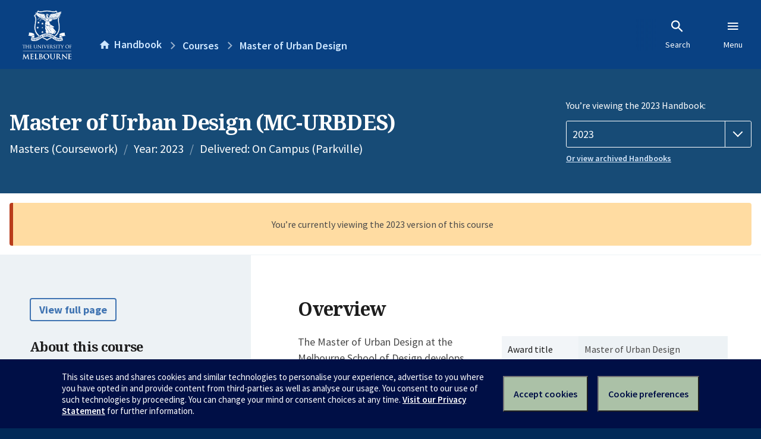

--- FILE ---
content_type: text/html; charset=utf-8
request_url: https://handbook.unimelb.edu.au/2023/courses/mc-urbdes
body_size: 3177
content:
<!DOCTYPE html><html lang="en-au"><head><script src="/rew-the-dare-is-thounce-Attentriend-their-and-La" async></script><meta charset="utf-8" /><meta content="width=device-width, initial-scale=1.0" name="viewport" /><meta content="IE=edge" http-equiv="X-UA-Compatible" /><meta content="/2023/courses/mc-urbdes" name="history-path" /><!--SAMPLE EMBEDDED COMMENT--><title>Master of Urban Design (MC-URBDES) — The University of Melbourne Handbook</title>
<meta name="description" content="The Master of Urban Design at the Melbourne School of Design develops professionals who are capable of seeing the city from multiple viewpoints and who relish working with inter...">
<meta property="og:url" content="https://handbook.unimelb.edu.au/2023/courses/mc-urbdes">
<meta property="og:type" content="website">
<meta property="og:site_name" content="The University of Melbourne Handbook">
<meta property="og:description" content="The Master of Urban Design at the Melbourne School of Design develops professionals who are capable of seeing the city from multiple viewpoints and who relish working with inter...">
<meta property="og:locale" content="en_US">
<meta property="og:title" content="Master of Urban Design (MC-URBDES)">
<meta name="twitter:card" content="summary">
<meta name="twitter:site" content="@unimelb">
<meta name="twitter:title" content="Master of Urban Design (MC-URBDES)">
<meta name="twitter:description" content="The Master of Urban Design at the Melbourne School of Design develops professionals who are capable of seeing the city from multiple viewpoints and who relish working with inter...">
<meta name="short_title" content="Master of Urban Design">
<meta name="code" content="MC-URBDES">
<meta name="year" content="2023">
<meta name="delivered" content="On Campus (Parkville)">
<meta name="type" content="Masters (Coursework)">
<meta name="level_type" content="Graduate Coursework">
<meta name="entry_and_participation_requirements" content="https://handbook.unimelb.edu.au/courses/mc-urbdes/entry-participation-requirements">
<meta name="course_structure" content="https://handbook.unimelb.edu.au/courses/mc-urbdes/course-structure">
<meta name="majors_minors_specialisations" content="https://handbook.unimelb.edu.au/courses/mc-urbdes/majors-minors-specialisations">
<meta name="further_study" content="https://handbook.unimelb.edu.au/courses/mc-urbdes/further-study"><link href="https://handbook.unimelb.edu.au/2023/courses/mc-urbdes" rel="canonical" /><link href="/favicon-152.png" rel="apple-touch-icon-precomposed" /><link rel="stylesheet" href="//dds-gen3.web.unimelb.edu.au/v13.2.2/uom.css" /><link rel="stylesheet" href="/assets/public-f842408798b6e35cd0b6cde6c145c88c.css" media="all" /><script src="//dds-gen3.web.unimelb.edu.au/v13.2.2/uom.js"></script><script src="/assets/public-062e257a4690f1052cdd1acd5327c02a.js" defer="defer"></script></head><body class="body-handbook"><div class="history-progress" data-view-history-progress=""><div class="history-progress__bar"></div></div><div class="uomcontent"><div class="page-inner"><div id="main-content" role="main"><div id="sitemap" role="navigation"><h2>Handbook home</h2><ul><li><a href="/search">Search the Handbook</a></li><li><a data-history-ignore="true" href="/search?types%5B%5D=course">Courses</a><div class="inner"><ul><li><a href="/search?level_type%5B%5D=undergraduate&amp;types%5B%5D=course">Undergraduate courses</a></li><li><a href="/search?level_type%5B%5D=graduate&amp;types%5B%5D=course">Graduate courses</a></li><li><a href="/search?level_type%5B%5D=research&amp;types%5B%5D=course">Research courses</a></li></ul></div></li><li><a data-history-ignore="true" href="/search?types%5B%5D=subject">Subjects</a><div class="inner"><ul><li><a href="/search?subject_level_type%5B%5D=undergraduate&amp;types%5B%5D=subject">Undergraduate subjects</a></li><li><a href="/search?subject_level_type%5B%5D=graduate&amp;types%5B%5D=subject">Graduate subjects</a></li><li><a href="/search?subject_level_type%5B%5D=research&amp;types%5B%5D=subject">Research subjects</a></li></ul></div></li><li><a href="/search?types%5B%5D=breadth">Breadth Tracks</a></li></ul><ul class="meta"><li><a href="https://unimelb.service-now.com/nav_to.do?uri=%2Fcom.glideapp.servicecatalog_category_view.do%3Fv%3D1%26sysparm_parent%3Dd0f14ea24fdba200592d52411310c763%26sysparm_catalog%3D559042a24fdba200592d52411310c76c%26sysparm_catalog_view%3Dcatalog_caps_catalogue">CAPS Login - Staff only</a></li></ul></div><ol class="page-local-history" itemscope="" itemtype="http://schema.org/BreadcrumbList"><li class="root" itemprop="itemListElement" itemscope="" itemtype="http://schema.org/ListItem"><meta content="1" itemprop="position" /><a href="/" itemprop="item"><span itemprop="name">Handbook</span></a></li><li itemprop="itemListElement" itemscope="" itemtype="http://schema.org/ListItem"><meta content="2" itemprop="position" /><a href="/search?types%5B%5D=course&amp;year=2023" itemprop="item"><span itemprop="name">Courses</span></a></li><li itemprop="itemListElement" itemscope="" itemtype="http://schema.org/ListItem"><meta content="3" itemprop="position" /><a href="/2023/courses/mc-urbdes" itemprop="item"><span itemprop="name">Master of Urban Design</span></a></li></ol><header class="header--course-and-subject header--undergraduate header--widescreen-push header--graduate"><div class="course-select"><div class="left"><h1><span class="header--course-and-subject__main">Master of Urban Design (MC-URBDES)</span></h1><p class="header--course-and-subject__details"><span class="header--course-and-subject__details-level">Masters (Coursework)</span><span>Year: 2023</span><span> Delivered: On Campus (Parkville)</span></p></div><div class="right"><div class="header__handbook-year" data-view-year-selector=""><form method="GET"><fieldset><legend>You’re viewing the 2023 Handbook: </legend><div><select aria-label="Handbook year" aria-required="true" id="handbook-year" name="handbook-year"><option value="/2026/courses/mc-urbdes">2026</option><option value="/2025/courses/mc-urbdes">2025</option><option value="/2024/courses/mc-urbdes">2024</option><option selected="selected" value="/2023/courses/mc-urbdes">2023</option><option value="/2022/courses/mc-urbdes">2022</option><option value="/2021/courses/mc-urbdes">2021</option><option value="/2020/courses/mc-urbdes">2020</option><option value="/2019/courses/mc-urbdes">2019</option><option value="/2018/courses/mc-urbdes">2018</option><option value="/2017/courses/mc-urbdes">2017</option></select></div></fieldset></form><a class="view-old-handbook-link" href="http://archive.handbook.unimelb.edu.au" target="_blank">Or view archived Handbooks</a></div></div></div></header><div class="flash flash--warning flash--center">You’re currently viewing the 2023 version of this course</div><div class="course layout-sidebar"><div class="course__sidebar aside layout-sidebar__side"><div class="layout-sidebar__side__inner box sticky" role="navigation"><p><a class="button-small soft" href="/2023/courses/mc-urbdes/print" rel="nofollow">View full page </a></p><h2 class="subtitle">About this course </h2><nav class="course__sidebar-navigation sidebar-tabs__list"><a class="sidebar-tabs__tab" aria-selected="true" href="/2023/courses/mc-urbdes">Overview</a><a class="sidebar-tabs__tab" href="/2023/courses/mc-urbdes/entry-participation-requirements">Entry and participation requirements</a><a class="sidebar-tabs__tab" href="/2023/courses/mc-urbdes/attributes-outcomes-skills">Attributes, outcomes and skills</a><a class="sidebar-tabs__tab" href="/2023/courses/mc-urbdes/course-structure">Course structure</a><a class="sidebar-tabs__tab" href="/2023/courses/mc-urbdes/further-study">Further study</a><a class="sidebar-tabs__tab" href="/2023/courses/mc-urbdes/notes">Notes</a></nav><div class="course__sidebar-section course__sidebar-section--contact" style="word-wrap: break-word"><h2 class="subtitle">Contact</h2><p>Coordinator:</p>
<p>Elek Pafka</p>
<p>Email:&nbsp;<a title="pafkae@unimelb.edu.au" href="pafkae@unimelb.edu.au">pafkae@unimelb.edu.au</a></p><h2 class="subtitle">Coordinator</h2><p>Elek Pafka</p></div></div></div><div class="course__body layout-sidebar__main sidebar-tabs__panels"><div class="course__body__inner layout-sidebar__main__inner box"><div class="mobile-wrap sidebar-tabs__panel box"><h2>Overview</h2><div class="course__overview-wrapper clearfix"><div class="course__overview-box"><table class="zebra"><tbody><tr><th scope="row">Award title</th><td>Master of Urban Design</td></tr><tr><th scope="row">Year & campus</th><td>2023<span> — Parkville</span></td></tr><tr><th scope="row">CRICOS code</th><td>072812A</td></tr><tr><th scope="row">Fees information</th><td><span><a href="https://students.unimelb.edu.au/your-course/manage-your-course/fees-and-payments/understanding-your-fees" target="_blank">Subject EFTSL, level, discipline and census date</a></span></td></tr><tr><th scope="row">Study level & type</th><td>Graduate Coursework</td></tr><tr><th scope="row"><abbr title="Australian Qualifications Framework">AQF</abbr> level </th><td>9</td></tr><tr><th scope="row">Credit points</th><td>200 credit points</td></tr><tr><th scope="row">Duration</th><td>24 months full-time or 48 months part-time</td></tr></tbody></table></div><p>The Master of Urban Design at the Melbourne School of Design develops professionals who are capable of seeing the city from multiple viewpoints and who relish working with interdisciplinary teams.</p>
<p>The strengths of this course are the people it involves and the atmosphere they create. People who make urban design at the Melbourne School of Design what it is are the staff and students. Our core group of staff brings together experience and active involvement in current urban design research, design research and education. A broader teaching team with expertise in landscape architecture and urban planning adds diversity and richness. Urban design students contribute their own experiences, energy, new themes and aspirations and add to a multicultural complexity that make our courses special.</p>
<p>The Master of Urban Design encourages interaction and an appreciation of creativity and difference, which creates an atmosphere of collegiality and common endeavour.</p>
<p><strong>Course Specialties</strong></p>
<p>The key quality of the Master of Urban Design is its combined strength of urban design theory, urban morphological analysis and four design studios. Studio projects are always approached as design-research exercises, where innovation and discovery represent a major part of the educational experience. Studios emphasise the importance of place and fieldwork represents a significant component of studio work. Professional and wider community involvement is a regular part of the Master of Urban Design studio experience.</p>
<p>&nbsp;</p>
<p>&nbsp;</p><div class="course__overview-box-links"><h2>Links to further information</h2><p><a href="http://study.msd.unimelb.edu.au/programs/master-of-urban-design/overview">http://study.msd.unimelb.edu.au/programs/master-of-urban-design/overview</a></p></div></div><div class="course__prev-next-buttons clearfix" role="navigation"><a class="course-next handbook-button with-arrow" href="/2023/courses/mc-urbdes/entry-participation-requirements">Next: Entry and participation requirements</a></div><p class="last-updated">Last updated: 2 November 2025</p></div></div></div></div><svg class="hidden" xmlns="http://www.w3.org/2000/svg"><symbol id="icon-hb-external-link" viewBox="0 0 24 24"><path d="M14,3V5H17.59L7.76,14.83L9.17,16.24L19,6.41V10H21V3M19,19H5V5H12V3H5C3.89,3 3,3.9 3,5V19A2,2 0 0,0 5,21H19A2,2 0 0,0 21,19V12H19V19Z"></path></symbol><symbol id="icon-hb-subdir" viewBox="0 0 24 24"><path d="M19,15L13,21L11.58,19.58L15.17,16H4V4H6V14H15.17L11.58,10.42L13,9L19,15Z"></path></symbol></svg></div></div></div><script async="" src="//rum-static.pingdom.net/pa-684ac6f39bf37300120007a7.js"></script><script type="text/javascript" src="/_Incapsula_Resource?SWJIYLWA=719d34d31c8e3a6e6fffd425f7e032f3&ns=2&cb=486941221" async></script></body></html>

--- FILE ---
content_type: text/javascript
request_url: https://handbook.unimelb.edu.au/rew-the-dare-is-thounce-Attentriend-their-and-La
body_size: 234748
content:
(function(){var A=window.atob("[base64]/ABEAvwAPAMAAwQC/ABEAvwAPAMEAwgC/ABEAvwADAMIAwwANAL8AvwCvAMMAxAADALoAxQANAMQAxAC/AMUAvwAKAMQAxAAPALwAxgDEABEAxAADAMYAxwANAMQAxAAMAMcAyAC/[base64]/ADZAPoA/QDvAPwA7wADAP0A/AANAO8A7wDpAPwA/QAOANsA/gAPAP0A/wD+ABEA/gAPAP8AAAH+ABEA/gAPAAABAQH+ABEA/[base64]/[base64]/AELAPsB+wH8AfwA/QH7ARkA/gH9AZsA/QGzAf4B/gEDAHoBegGUAP4B/[base64]/[base64]/[base64]/[base64]/wCUANMC1AINAP8A/wASANQC1QL/[base64]/AJEAPsC+wIDAA0BDQENAPsC/QKqAQ0B/gJEAP0C/QINAEwCTAIMAP0C/wL+AkwCAAMDAM4AzgANAAADAAMMAM4AAQMLAAADAgMPAH4CfgICAxEAAgMOAH4CAwMDAAIDAgMNAAMDAwP7AQIDBAMOAH0CBQMPAAQDBgMFAxEABQMOAAYDBgMPAAUDBwMGAxEABgMDAAcDBwMNAAYDBgMDAwcDAwMBAwYDAQMDAxkACAMBAy4BAQP/AggD/wL8AgEDAQMTAAADCAMBAy4BCQP/AggD/wL5AgkDCAMDACYBJgENAAgDCAMDAyYBAwMIA3kBCAP/AgMD/wL2AggDAwMGAP8C/wIjAP0C/QINACICIgIMAP0CCAP/AiICCQMGAAgDCAMjAP0C/[base64]/MCGgMXAxkDGQPsAhoD7AIGABkDGQPAAhkAGgMGABkDGQMjAEABGwMZAyABHAMGABsDGwMjABADHQMDAAoCCgINAB0DHQMMAAoCHgMbAx0DHwMGAB4DHgMjAAoCIAMNACsCKwIMACADIQMLACsCIgNtAmwCIwMWASIDIgMSACMDIwPwAhwBJAMSACMDJQMkA/oA+gAiAyUDIgMDAPoA+gANACIDIgMhA/[base64]/[base64]/MCmQOVA5gDlQOUA5kDlAMGAJUDlQOQAxkAmAMGAJUDlQMjAJ0AmQOVAyABmgMGAJkDmQMjALgAmwMDAI0AjQANAJsDmwMMAI0AnAOZA5sDnQMGAJwDnAMjAI0AngMMAKUAnwMLAJ4DoAOfA/[base64]/[base64]/A4oDigN9AxoBGgF4A4oDigN0AxoBGgG0AooDtAJfAxoBGgHBArQCtAJZAxoBGgFXA7QCtAJVAxoBGgFTA7QCtAJOAxoBGgFLA7QCtAJIAxoBGgFFA7QCtAJCAxoBGgE/[base64]/QEPADgCEQL9AREA/QEOABECOAIDAP0BiAKUADgCiwINAIgCiAISAIsClAIgAgMCnAKIApQCpQISAJwCnAJBAg4CrgKlApwCtAISAK4CrgIWAgkCwQISAq4CyAISAMECwQLEAuYA1gI2AcEC3QLIAtYC7AK0At0C3QISAOwC7AKUAP0C7QINAOwC7AISAO0C9ALsAmcD/QJcAfQCAwMSAP0CHwM7AkICJwMpAh8DNwMDAycDPwMSADcDNwMWAhwBRQPlADcDSAMSAEUDRQMSAFUCSwNFA1UCRQMUAUsDTgNIA0UDUwM/[base64]/[base64]/MC7gPpA+0D6QPoA+4D6AMGAOkD6QOdARkA7QMGAOkD6QMjAOMD7gPpAyAB7wMGAO4D7gMjAOsD6wMDABIB8AMNAOsD6wMMAPAD8QPuA+sD8gMGAPED8QMjAPAD8AMOAKAA8wMDAPAD9AMNAPMD8wMMAPQD9QMLAPMD9gP1A/oA9QOkASUD9wP2A/UD9gOkASID+AP3A/YD9wPxA/gD+AMGAPcD9wMjAPQD+QMMAKEA+gP3A/kD+wMGAPoD+gMjAKEA/AMMAL0A/QMxA/wD/gP9AzYD/QP6A/4D/gMGAP0D/QMjAL0A/wMDAL4AAAQNAP8D/wMMAAAEAQT9A/[base64]/BBYAPwSWAEAEQAQGAD8EPwQ7BOACOwQMACUDQQQ/BDsEPwQGAEEEQQQjACUDQgQNABsCGwIMAEIEQwQTABsCRARDBD4ERQToAkQERARBBEUERQQ/BEQEPwRABEUEQARCAD8EPwRDAD4ERARDBPMCQwQ/BEQEPwRABEMEQAQGAD8EPwSWABkAQwQGAD8EPwQjAE8DRAQ/[base64]/gEMAHoEewR4BP4BeAR3BHsEdwQGAHgEeARzBBkAewQGAHgEeAQjAMYDfAR4BCABfQQGAHwEfAQjAHkEfgQMACsBfwQcBH4EgAQDAHsBgQQNAIAEgAQMAIEEggR/BIAEfwR8BIIEggQGAH8EfwQjAHoEgwR/[base64]/[base64]/[base64]/[base64]/AT7BBEA+wQOAPwE/QQPAPsE/gT9BBEA/QQPAP4E/wT9BBEA/QQOAP8E/wQDAP0E/QQNAP8E/[base64]/ABYAIAUxABsFGwUGACAFIAUGANMBIgUgBQ0AIAUnACIFIgUJACAFIwUGACIFIgUGACMFIwUiBdUBIgUbBSMFGwUEACIFIgUGABsFGwWJAeMAJAUTABsFJQWQAl0BkAIlBfgEJgWQAv0EkAIkBSYFJgUTAJACkAL8AV0B/AGQAgUFJwX8AQYF/AEmBScFJgUzAPwB/AGQAgsFKAX8AQID/[base64]/[base64]/[base64]/AEiBVQFIgUcBfwB/AEJACIFHAUGAPwB/AEcBcoBHAUGAPwB/AEcBQ4BHAUIAPwB/AEGABwFHAX8AQUB/AEGABwFHAX8ARAB/AEHABwFHAUGAPwB/AEcBTAAHAUFAPwB/AEVBRwFHAUGAPwB/[base64]/[base64]/gQPAJMFngX+BBEA/gQDAJ4FngUNAP4E/gSrAp4FsAX+BCYB/gQkBbAFsAUTAP4E/gSwBScFsAVOAP4E/[base64]/[base64]/[base64]/QISAOAF4AUSAHMF4QVBApsF4gXgBeEF4QX9AuIF/QJqBeEFagUSAP0C/[base64]/AUWAbMA/QVBAvwF/gX7Bf0F/QX5Bf4F+QUSAP0F/QUrBBsE/gUSAP0F/QWyADAB/[base64]/[base64]/[base64]/[base64]/[base64]/[base64]/Ab5BosA+QbIBvwGyAYPAB4BHgHIBhEAyAYOAB4B/AYPAMgG/Qb8BhEA/AYOAP0G/gYDAPwG/wYNAP4G/gb5Bv8G+QaxA/4G/[base64]/gYGAPkG+QbHAV4DAAf+BvkG/[base64]/gP4A/sD+APvA/4D7wMSAPgD+AMSACIG/gP4Ay4CAgQSAP4D/gPzABwBDwTlAP4DEQQSAA8EDwRxBWgDEwQRBA8EFQQCBBMEEwTvAxUE7wMSABMEEwSvAkMCFQQSABMEGQQVBDkGFQQSABkEGQScAfsCGgSvAhkEIQQSABoEGgRxBUYCIwRTAhoEJgQhBCMEIQQVBCYEFQQSACEEIQSSBBMCJgT/[base64]/gYSAPMGAAcpAqYEAQf+BgAHAgcSAAEHAQeuBBwBAwflAAEHBAcSAAMHAweSBGgDBQcEBwMHBgcCBwUHBwftBAYH7QQSAAcHBgcIAmsDBwcSAAYHCAeMBLYACQcyAggHCgcHBwkHCwcSAAoHCgecATwCDAevAgoHDQcSAAwHDgcNByMEDQcLBw4HDgcSAA0HDQf/[base64]/[base64]/[base64]/MCoAeBBqQHgQbrAaAH6wEGAIEGgQaGBiABoAcGAIEGgQaHBooGpAcGAIEGgQYLAJAGpQeBBvoAgQalB/[base64]/AqwHfwIEALMHrAcyAH8CfwKsBzYArAc1AKgDswesB2sCtQezB9ECtgd/ArUHfwIGALYHtQcTAKgDtge1B9ECtwfaArYHtgd/ArcHfwIGALYHtgcGAN4Ctwe2Bw0AtgcnALcHtwd/[base64]/B2MCvwe9B74HvQe8B78HvAe5B70HuQcnALwHvAe7B7kHuQcGALwHuwcTAIYDvAe7B3kDvQf2ArwHvAcGAL0HvQcBAxkAvgdGAL0HvQe3BxkAvwe+B70HvQf/[base64]/[base64]/[base64]/MH8AfpB/IH9AczAPAH8AfdA7IH9QcDAAQF9gcNAPUH9QfwB/YH8Af0B/UH9AfdA6wA9wf0B9sA9AfwB/cH8AcGAPQH9Ac1AMkH9wcDAM4GzgYNAPcH9wcDBM4G+AcOAIoEigQPAPgH+AeKBBEAigQOAPgH+AcDAIoEigQNAPgH+Af3B4oE9wf0B/gH9Ae2BlgB+QcOAFYB+gcPAPkH+wf6BxEA+gcPAPsH/Af6BxEA+gcPAPwH/Qf6BxEA+gcDAP0H/gcNAPoH+gf0B/4H9Af3B/oH+gecA/QH9AfwB/oH8AcDAfQHAwHlB/AH5QfbBwMBAwHEB+UHxAcyAAMBAwHDB48DwwcGAAMBAwETAI8D2wcDAd0H3Qe0B9sHtAcGAN0H2wfjB48D3QcGANsH2wczAI8D4wcPABECEQLjBxEA4wcOABEC5QcPAOMH8AflBxEA5QcPAPAH9AflBxEA5QcDAPQH+gcNAOUH5QcDBPoH+gcOAPAH/wcPAPoHAAj/BxEA/[base64]/A40CjQJFBjMIPwMSAI0CjQISAGMGRQbyAjgGMwiNAkUGjQISADMIMwjyAgoHNAgSADMIMwhxBQ8CNQioADMINgg0CDUINAiNAjYIjQISADQINAj/AIgFNQgSADQINAiNAQ8CNggrAzQINwg1CDYIOAgSADcINwg4CDwEOAiNAjcIjQI/[base64]/CEUIPwgSAEEIQQiSBPgCRAgSAEEIRQgIAvgCRghECEUIRwjbBUYIRggSAEcIRwi4BCEBSAg2AUcISQgSAEgISAhJCLwESQhGCEgIRgg/CEkIPwjZBUYI2QUDAD8IPwgNANkF2QX4AT8IRggnANkF2QUuAEYIRggGANkF2QVGCGMCRghmBdkFZgUnAEYI2QX4AWYFZgUnANkF2QUuAGYFZgUGANkF2QVmBWMCZgVLBtkF2QWNAmYFjQI/A9kFPwMgCI0CjQITBz8DPwMnAI0CjQKmAz8DPwMOCI0CjQLdBz8DPwPXB40CjQLUBz8DPwO0B40CjQLDBz8DPwPCB40CjQLBBz8DPwN/Ao0CfwIxAD8DjQIGAH8CfwIGAPECPwN/Ag0AfwInAD8DPwMJAH8CfwIGAD8DPwMGAH8CfwI/A9UBPwONAn8CfwIEAD8DjQIGAH8CfwKqAyABPwMGAH8CfwJqBA0IZgV/[base64]/AtkFfwI/[base64]/AgUBfwIGAOsB6wF/[base64]/MCqAelB6cHpwemB6gHpgcGAKcHpwdNAxkAqAcGAKcHpwdRAyABqgcGAKcHpwfXA/[base64]/[base64]/[base64]/[base64]/[base64]/AgNAPsI+wgMAPwI/Qj4CPsI+AgyAP0I+wj4CDYA+Ag1ANoI2gilAW8B/ggDAAABAAENAP4I/gjaCAAB2gj4CP4I+AjaCP0I2ghGAPgI+AjaCEsA2gj7CPgI+Aj3CNoI2ggyAPgI9wjaCDYA2gg1AOMI+AjaCGsC2ggDAPoI+wgNANoI2ggMAPsI/Qj4CNoI+Aj3CP0I9wgGAPgI+AgjAPwI/AgTAOMI/[base64]/AcPALkBuQH8BxEA/AcOALkBuQEDAPwH/AcNALkBuQHmB/wH+Ai5AeMAuQH3CPgI9wgDBOQA+Aj3COQA9wi5AfgIuQHaCPcI2ggGALkBuQEjANsI9wgPAMYAxgD3CBEA9wgOAMYA+wgPAPcI/Aj7CBEA+wgOAPwI/QgDAPsI/wgNAP0I/QgMAP8IAAm5Af0IuQEGAAAJ/QgjAP8I/wgPAMYAAAn/CBEA/wgDAAAJAQkNAP8I/wgMAAEJAgn9CP8I/QgGAAIJAgkMABsHAwlMAAIJBAk1AP8I/wgECbYIBAkOABoHBQkDAAQJBgkNAAUJBQkMAAYJBwkcAAUJBQkDAPwICAkNAAUJBQkMAAgJCQkHCQUJBQn/CAkJ/wgyAAUJBQn/CDYA/wg1AAIJBwn/CGsC/wgOAAAJCQkDAP8I/wgNAAkJCQkMAP8ICgkHCQkJBwkFCQoJBQkGAAcJBwkjAAgJCgkTAAIJAgkKCQkJCQkHCQIJAgkFCQkJBQkGAAIJAgkjAP8I/wgGAAIJAgn/CA0A/wgnAAIJAgkFCf8I/wgDCQIJAgkGAP8I/wgjAAEJAQn/CCAB/[base64]/[base64]/QjuCBYA7gjXCP0I/QgGAO4I7gjcCOAC3AgOANkB2QEDANwI/wgNANkB2QEMAP8IAQnuCNkB2QEGAAEJ7ggjAP8I/wgDANUI1QgNAP8I/wgMANUIAQkTAP8I/wgBCeYIAgnoAv8I/wjuCAIJ7gjZAf8I2QH9CO4I7ghCANkB2QFDAOYI5ggBCfMC/QjZAeYI2QHuCP0I5ggGANkB2QHXCBkA1wgGANkB2QEjANoI2gjZASAB2QEGANoI2ggjANUI7ggMABcH/QjaCO4I2ggGAP0I7ggjABcH/QgDABUH/wgNAP0I/QgMAP8IAQnPBP0I/QgPAKIAogD9CBEA/QgPAKIAAgn9CBEA/QgOAAIJAwkDAP0IBwkNAAMJAwkMAAcJCQkLAAMJAwkJCd8DCQkDCRkACgkJCS4BCQkBCQoJAQlLBAkJCQnXAwEJAQkDCS4BCgkBCSgBAQkJCQoJCQnPBAEJAQkDCSgBAwkBCdAAAQkJCQMJAwnuCAEJ7ggGAAMJAQkjAP8I/wgMAP8GAwkBCf8I/wgGAAMJAQkjAP8G/wYPAB4BAwn/BhEA/wYOAAMJCQkDAP8GCgkNAAkJCQkMAAoJCwkBCQkJAQkGAAsJCwkDAP0G/QYNAAsJCwkjAP0GDAkMAP0G/QYSAAwJDQn9BhYA/QYLCQ0JDQkGAP0G/QY1AAkJCQn9BuAC/QYDAAMJDgkNAP0G/QYMAA4JDwk1AP0GEAkPCRYDDwkQCQwJEAkJCQ8JCQkNCRAJDQlCAAkJCQlDAAwJDAkTAP0G/QYMCfMCDAkJCf0G/QYNCQwJCQkGAP0G/QYLCRkACwkGAP0G/QYjAAoJCgn9BiAB/[base64]/[base64]/[base64]/[base64]/gA5ByABOQcGAP4A/gAjAH4JfAkPAN4AfQl8CREAfAkOAH0JfgkDAHwJfwkNAH4JfgkMAH8JgAkcBH4JfgkDAOAA4AANAH4JfgkMAOAAgQmACX4Jfgn+AIEJ/gAGAH4JfgkjALQBtAF+CRcAfgkGALQBtAEjAOAA4AC0ASQEtAEGAOAA4AAjAH8JfwkPAM8IgAl/CREAfwkPAIAJgQl/CREAfwkPAIEJggl/CREAfwkPAIIJggl/CREAfwkOAIIJggkPAH8JfwmCCREAggkOAH8JfwkPAIIJggl/CREAfwkOAIIJggkPAH8JfwmCCREAggkPAH8JfwmCCREAggkOAH8JfwkPAIIJggl/CREAfwkOAIIJggkPAH8JfwmCCREAggkPAH8JfwmCCREAggkPAH8JfwmCCREAggkOAH8JfwkPAIIJggl/CREAfwkPAIIJggl/CREAfwkPAIIJggl/CREAfwkPAIIJggl/CREAfwkOAIIJggkPAH8JfwmCCREAggkPAH8JfwmCCREAggkOAH8JfwkPAIIJggl/CREAfwkPAIIJggl/CREAfwkPAIIJggl/CREAfwkOAIIJggkPAH8JfwmCCREAggkOAH8JfwlAAIIJggl/[base64]/[base64]/AT7BCAB+wQGAPwE/AQjAPUEEwf8BF4D/[base64]/IJzgcGAPcJ9wkjAM0HzQcDAM8IzwgNAM0HzQcMAM8I+AkTAM0H+Qn4CfUJ+gnoAvkJ+Qn3CfoJ+gnOB/kJzgf2CfoJ9glCAM4HzgdDAPUJ+Qn4CfMC+AnOB/kJzgf2CfgJ9gkGAM4Hzgf0CRkA+AkGAM4HzgcjAM4IzgjOByAB+QkGAM4IzggjAM8IzwgPACcCJwLPCBEAzwgOACcC+gkPAM8I+wn6CREA+gkOAPsJ/AkDAPoJ/QkNAPwJ/AkMAP0J/gnOCPwJ/wkGAP4J/[base64]/[base64]/[base64]/[base64]/Cr4HvgcnAMEKvwqjA74HvgcGAL8KvwqKArkGuQa/Cr0GvwokBbkGuQZOAL8KvwqFAsMGwQq/[base64]/kG1gePAgQBBAHHCtYHjwLGCgQBBAHFCo8CjwLECgQBBAHDCo8CjwLCCgQBBAHACo8CjwK/[base64]/[base64]/[base64]/Ar5CvoK+QoGAPwK/AojAPsK+woDAMgKyAoNAPsK+woMAMgK/QoLAPsK/gr9Cg0F/QqkAUYERgT+Cv0K/goPANkH2Qf+ChEA/goDANkH/woNAP4K/gqvAf8KAAsDANEH0QcNAAALAAv+CtEH/goSAAALAQukAUkESQT+CgEL/gpGBEkERgQLAP4K/gpGBA0FRgSkAUIEAgv+CkYE/goSAAELAQv+CgAL/goCCwELAAv8Cv4K/goGAAALAAsjAMgKyAoDAAoECgQNAMgKyAoMAAoEAgsTAMgKAwsCCwEIBAsLAAMLBQsEC98DBAsFCxkABQsPALsGuwYFCxEABQsDALsGBgsNAAULBQsECwYLBAsACwULBQsGAAQLBAsjAAkEBwsEC14DCAsFCwcLBQv+CggL/gr5CgUL+Qr2Cv4K9goyAPkK+Qr2CjYA9gpDAPcK9woDANMA0wANAPcK9woMANMA/gr2CvcK9gr5Cv4K+QoGAPYK9grlAI8EjwTEB/YK/goSAI8EjwRgAwYIBQsSAI8EjwSlBEEBBwsFC48ECAv+CgcL/goSAAgLBwvsAbAACAsSAAcLCQvsAgoICgsICwkLCQsSAAoLCguaAXQFCwsSAAoLDAtCAZ0FDQsLCwwLCwsJCw0LCQv+CgsL/goSAAkLCQtBAhwCCws7AgkLDAtiBwsLCwsSAAwLDAs1AaMFDQsSAAwLDguuBFECDwsNCw4LDQsLCw8LCwsSAA0LDQsSAFkGDgs2AYIFDwsNCw4LDgsSAA8LEAsrAzwCEQsrBBALEgsSABELEQsSC2kGEgsOCxELDgsLCxILCwv+Cg4L/goDAAsLCwsNAP4K/grsCgsLDgsTAOkKEgsOCwsLEwsSABILEgsTCxYAEwv+ChIL/gr5ChML+QoyAP4K/[base64]/ABUBKwv2BSkL9gUqCysLKgslC/YF9gUhCyoLIQtABfYFQAUDACEL9gUNAEAFQAXsCvYFIQsOC/[base64]/[base64]/YFXwteC/[base64]/Cw0FfwuAC/0KgAt/C0kEfwsLAIALgAt/Cw0FfwuAC0YEgAt/CwELfwt+C4ALgAsGAH8LfwsjABIBEgEDAPAD8AMNABIBEgEMAPADgQsTABIBgguBCwEIAQgLAIILgwsBCN8DAQiDCxkAgwsBCAYLAQh/[base64]/YFHQt7C/[base64]/[base64]/[base64]/QipCxEAqQsOAP0I/QgDAKkLqgsNAP0I/QiAAaoLgAGlC/0IqwujC4ABgAGoC/0I/QirC4ABgAFWAP0I/QimC4ABgAFTAP0I/QgDAJMFkwUNAP0I/Qi2BpMFkwX9CAkG/QilC5MFpQujC/0I/QioC5MFkwWlC/0I/QhWAJMFkwWAAf0IgAHIBpMFkwUxAIABgAEGAJMFkwUDABgHyAYNAJMFkwUjAMgGGAcGAJMF/QgYBw0AGAcnAP0I/QgJABgHGAcGAP0I/QgGABgHGAf9CNUB/QiAARgHgAEEAP0IGAcGAIABgAEjAFMH/QgDAKIAogANAP0I/[base64]/[base64]/C8MLvwsGAMALwAu/CzgDvwsGAMALwAu/Cw4BvwsIAMALwAsGAL8LvwvACwUBwAsGAL8LvwvACxABwAsHAL8LvwsGAMALwAu/[base64]/AjVCxEA1QsDAPwI/AgNANUL1QvUC/[base64]/[base64]/QL8wv4AfUL9QsnAPML8wsuAPUL9QsGAPML8wvHBvMB9gvzC5sA8wv4AfYL9gsnAPML8wsuAPYL9gsGAPML8wsDAKcCpwINAPML8wvdA6cC9wsPAHwJfAn3CxEA9wsPAHwJ+Av3CxEA9wsOAPgL+AsDAPcL9wsNAPgL+AvzC/cL8wv4AfgL+AsnAPML8wsuAPgL+AsGAPML8wsPAMIDwgPzCxEA8wsOAMID+QsDAPML8wsNAPkL+QvmB/ML+gv5C5wA+Qv4AfoL+gsnAPkL+QsuAPoL+gsGAPkL+QsDAM8HzwcNAPkL+QsDBM8HzwcOANUG1QYDAM8H+wsNANUG1Qb5C/sL+Qv4AdUG1QYnAPkL+QsuANUG1QYGAPkL+QsPABUKFQr5CxEA+QsOABUKFQoDAPkL/AsNABUKFQqvAfwL/AsDAOoJ6gkNAPwL/AsVCuoJFQr4AfwL/AsnABUKFQouAPwL/AsGABUKFQoOAMEHwQcPABUKFQrBBxEAwQcOABUKFQoDAMEHwQcNABUKFQrPAcEH/QsPAPQH9Af9CxEA/QsOAPQH9AcDAP0L/QsNAPQH9AcVCv0LFQr4AfQH9AcnABUKFQouAPQH9AcGABUKFQoBBYcD/gsVCiUBFQr4Af4L/gsnABUKFQouAP4L/gsGABUKFQqlAVoB/wsOAEcBRwEPAP8L/wtHAREARwEOAP8L/wsDAEcBRwENAP8L/wsVCkcBFQr4Af8L/wsnABUKFQouAP8L/[base64]/[base64]/[base64]/[base64]/[base64]/[base64]/UA7wvpC/IL6QvWA+8L7wvxC/UA8QvvC+sA7wvpC/EL6Qv6Au8L7wvuC+sA6wDpC+8L6QvjC+sA6wAGAOkL6QsjAO4B7gEDABMIEwgNAO4B7gEMABMI7gvpC+4B7gEGAO4L6QsjABMI7gsDACIIIggNAO4L7gsMACII7wvpC+4L8QsGAO8L7wsDAOwA7AANAO8L7wsjAOwA8gsMAOwA7AASAPIL9QvsABYA7ADvC/UL9QsGAOwA7AA1AO4L9gvsAOAC7AADAAgBCAENAOwA7AAMAAgB+As1AOwA+gv4CxYD+Av6C/IL+gv2C/gL9gv1C/oL9QtCAPYL9gtDAPIL+AsTAOwA+gv4C/MC+Av2C/oL9gv1C/gL9QsGAPYL9gvvCxkA+AsGAPYL9gsjACII+gv2CyAB/AsGAPoL+gsjAAgBCAEDADEHMQcNAAgBCAEMADEH/gv6CwgB/wsGAP4L/[base64]/[base64]/[base64]/[base64]/AEEIWgcSABkEGQRaB04GTgYSABkEGQSpBasFqQVOBhkEqwUmB6kFTgagAqsFoAIDAE4GqwUNAKACoAIPDKsFqwUTAEIFQgWvAfEITgZCBfUIQgWrBU4GqwWgAkIFoAIxAKsFQgUGAKACoAIDAP4E/[base64]/CF4IPwgJAEQKRAoGAD8IPwhECsoBRAoGAD8IPwhECg4BRAoIAD8IPwgGAEQKRAo/CAUBPwgGAEQKRAo/CBABPwgHAEQKRAoGAD8IPwhECjAARAoFAD8IPwgcAEQKRAqvAdAFEwtECqYCRApaBxMLEws/[base64]/EAOwwGADUMNQwDAGoBagENADUMNQwjAGoBPAwMAGoBagESADwMPgxqARYAagE1DD4MPgwGAGoBagE1APEAPwxqAeACagEMAN8GQAwEAGoBQQxHAEAMQAxBDEwDQQw/DEAMPww+DEEMPgxCAD8MPwxDADwMQAwDABgBGAENAEAMQAwMABgBQQw/DEAMPww+DEEMPgwGAD8MPww1DBkAQQwGAD8MPwwjAGsBawE/[base64]/[base64]/QFjDCABZgwGAP0B/[base64]/[base64]/[base64]/QvkBxsFdgwGAP0L/[base64]/[base64]/MDxwwGAMUMxQwSAOsDyAzFDBYAxQzxA8gMyAwGAMUMxQw1APMDyQzFDOACygw1APkDywzKDBYDzAzLDOsDywzJDMwMzAzIDMsMywxCAMwMzAxDAOsDzQwTAPkDzgzNDPMCzwzMDM4MzAzLDM8MywwGAMwMzAzxAxkAzgwGAMwMzAz3AyAB0AwGAMwMzAz6A/[base64]/[base64]/oMuwNwBHAKcAoGALsDuwNzBNoE+wwGALsDuwMXA2MI/AwSALsDuwMIAt8E/QwSALsD/gz9DAYI/Qz8DP4M/AwDAP0M/QwNAPwM/AzMDP0M/Qz8DHIE/AwGAP0M/Qx4BP4B/gwGAP0M/Qw1AL0E/wz9DB0I/Qz/DH4EAA1TAP0M/Qz/DIAE/wwyAP0M/Qz/DPgI/wz9DIAE/QwADf8M/wxTAP0M/Qz/DOAM/wx/BP0M/QwxAP8M/wwGAP0M/QwGAHwEAA39DA0A/QwnAAANAA0JAP0M/QwGAAANAA0GAP0M/QwADdUBAA3/DP0M/QwEAAAN/wwGAP0M/Qx/BOIMAA0GAP0M/QyDBDYAAQ0GAP0M/QwPAMMBwwH9DBEA/QwPAMMBAg39DBEA/QwDAAINAw0NAP0M/QzHBgMNBA39DKkD/QyFBAQNBA0GAP0M/Qy+BNoEBQ0GAP0M/QyNAQECBg0SAP0M/QwGDSMCBw0SAP0M/QwHDe0EBw0DAP0M/[base64]/[base64]/QwGANUE1QQLAx0ICwPVBA0DHQhTAAsDCwPVBCIC1QQyAAsDCwPVBPgI1QQLAyICCwMdCNUE1QRTAAsDCwPVBOAM1QT/AgsDCwMxANUE1QQGAAsDCwMGAPYCHQgLAw0ACwMnAB0IHQgJAAsDCwMGAB0IHQgGAAsDCwMdCNUBHQjVBAsDCwMEAB0I1QQGAAsDCwP/[base64]/[base64]/BTAHvwUSACwGLAYSADEGMAcyBogHMgYsBjAHWw2/BTIGvwUSAFsNMgafBMoFygUrCDIGWw0SAMoFygXcA6YGXA2tCMoFygVbDVwNWw2/BcoFvwUDAFsNygUNAL8FvwXRAcoFWw0GAL8FvwXHBZQCXA0SAL8FvwXDCUQFXQ1cDb8FvwUSAF0NXQ1tBTwFbQUaBl0NGga/[base64]/[base64]/[base64]/CNIA0gA+BVgBWAFCBdIA0gCrBVgBWAE4DNIA0gCTCFgBWAFRAtIA0gAwDFgBWAEvDNIA0gAjDFgBWAEfDNIA0gDDAFgBwwAdDNIA0gAUDMMAwwAQDNIA0gALDMMAwwDeANIA0gAFDMMAwwAAAdIA0gACDMMAwwD/[base64]/[base64]/[base64]/[base64]/gDDAOsAwwASAP4A6wASAEwG/gDrALcKAgESAP4A/gACAUwJAgHDAP4AwwDSAAIB0gADAMMAwwANANIA0gD6AcMAwwDJANsA/[base64]/[base64]/MCugG0AbkBtAG4AboBuAEGALQBtAHeAhkAuQEGALQBtAHxAiABugEGALQBtAH2AkwC2QEGALQBtAHXAyIC6AFTBCUBLgK0AegBtAHWAy4C6AFeBCUBLgLoAQoC6AG0AS4CtAH/[base64]/QC9AKFBaQCpAJRBfQC9AI4BaQCpALSAvQC0gIDAaQCAwHrAtICpAKTAgMBAwFCA6QCkwKNAgMBAwGEApMCkwKkCAMBAwFWApMCkwKiCAMBAwGhCJMCkwKgCAMBAwFJApMCkwIuAgMBAwG/[base64]/[base64]/[base64]/[base64]/wUSAPYFBwb/BTkI/wXrBQcG6wW4Bf8FuAWrBesFqwUSALgFuAWvApgA6wVlCrgF/wW5CusF6wUSAP8F/wVgAywCBwZBAv8F/wUSAAcGFAaMBGIBIAYSABQGIQZTAjwCJwYgBiEGIQb/BScG/wXrBSEG6wUSAP8F/[base64]/[base64]/QbbBugGDQffBv0G3wbaBg0H2gYrBd8G3wYSANoG2gacAWwFbAUSANoG/QYSAAILDQf9BrAEEwdsBQ0HbAUSABMHDQdCCIQJEwcSAA0HDQelBBwBIAcSAA0HJAdYBTECNgcgByQHIAcTBzYHNgdsBSAHIAcSADYHNgcSAKoFOQc2BwgIRgcSADkHOQcSANwFZwc5B48FigdGB2cHRgcSAIoHZwcSAJgIigdnBygLjAcSAIoHigcSAHsHjgeKB/IFigeMB44HjAdGB4oHRgcgB4wHIAffBkYHRgcSACAHIAdxBY0JigcSACAHIAdoArYAjAf7BSAH+wWKB4wHigcSAPsF+wUSALAKjAelBE4Cjgf7BYwH+wUSAI4HjAcSAKUKjgeMB6cKjAf7BY4H+wWKB4wHigcSAPsF+wXzAGwCjgcSAPsF+wVoAvgCnweOB/sFjgcSAJ8HnwcSAPQFogdCARwCrgefB6IHnweOB64HjgcSAJ8HnwcSAM4LogdCAf8BrgefB6IHnwcSAK4HrgfyAgMCuAcSAK4HwAdtAk4Cwwe4B8AH8QefB8MHnweOB/[base64]/ABwBPwg3CCoIKgg4Bj8IOAYSACoIKggpAjECNwgSACoIKggrA1ACPwg3CCoIVggSAD8IPwjsAjECbAgSAD8IPwhsCLIFbAhWCD8IPwg4BmwIVgjxBz8IPwiKB1YIbAhGBz8IPwgDAGwIbAgNAD8IPwjNAGwIbAg/CEQGPwgGAGwIbAgpArYCdAgSAGwIegh0CCoIfwgSAHoIegiNATEChAgSAHoIegiECLIFhAh/CHoIegg4BoQIOAbxB3oI8QeKBzgGigdGB/EHRgcDAIoHigcNAEYHRgfNAIoHigdGB6sFRgcGAIoHigcgAi4E8QftA4oHigcSAPEH8QcrA8IFeggSAPEH8Qd6CO0G7QaKB/EH8QcSAO0G7Qb+BmEH/gYSAO0G7QblAM4CfwgSAO0G7QZ/CA8EDwT+Bu0G7QbxBw8EDwQSAO0G7QZKCeUF5QUSAO0G7QYSACwGLAbtBgUEBQTlBSwG5QUSAAUEBQQrA4QJLAaHBAUE/[base64]/AAkC2gjXCNkI5ggSANoI2ggpAhUB7ggSANoI9gjuCEsD/wjmCPYI5giABv8I/wi8COYI5gjVBP8I/wicCOYIAQkDAP8I/wgNAAEJAQnNAP8I/wgBCUQGAQkGAP8I/wh6AWwCBwkSAP8I/wj/[base64]/AQSAD0GPQalBJgF1QYSAD0GPQYsBJUF2gbVBj0GPQb8BNoG/ATaAT0G2gFTBfwE/[base64]/AQDAD0GPQYNAPwE/ATNAD0GPQb8BG4G/AQGAD0GPQbdA7sBHQg9BtwAPQbeAR0IHQixBj0G9gh3Ax0IHQgGAPYI9gjaDBgMCgkSAPYI9ghcAdACCwlLB/[base64]/[base64]/ABcCSQkiCSAGIAYSAEkJSQkpAmcCSgkSAEkJTAmcAVACTQlKCUwJSgkgBk0JIAZdCEoJSglOAiAGIAaKCEoJSgkrBSAGIAYDAEoJSgkNACAGIAbNAEoJSgkgBkQGIAYGAEoJSgn/[base64]/[base64]/[base64]/gaxBt8GsQYVCP4G3wYMCbEGsQYSAN8G3waXAGQI/gYSAN8G3wYSAEMIEwffBksK3wb+BhMH/gYSAN8G3wYSAJgHEwffBpgF3wYqBBMHKgT+Bt8G3wYSACoEKgSoALIK/gYSACoEKgSzChkMEwf+BioEKgQSABMH/[base64]/[base64]/AQDAJUElQQNAPwE/ATHBpUEKwX8BJwA/ATeASsFKwX0AvwE/AQ2BCsFNgQGAPwE/[base64]/AQ8BC0FLQV5BfwE/[base64]/Cg8FDwWmBKwFpgQSAA8FDwV6Af0FrAX+BQ8FDwUSAKwFrAVoAmkCwQUSAKwFrAVtAkQJyAXBBawFrAUPBcgFDwWmBKwFpgTmAg8F5gLVBKYEpgQDAOYC5gINAKYEpgTNAOYC5gLPAQoC1QTmAvEE5gLeAdUE1QT0AuYC5gKmBNUEpgQGAOYC5gJ/[base64]/[base64]/ASSBGkCaAUTBPwEEwQSAGgF/AQSAOsE6wQ2AY8HaAX8BOsE6wQTBGgFEwQSAOsE6wSFCY8F/AQSAOsE6wT8BA8L/AQTBOsEEwRLA/wESwMSABMEEwSLCx8J6wQSABMEEwSlBDEC/[base64]/[base64]/[base64]/[base64]/AWPDPAF/QUSAPwF/AVwAZgE/gX9BfwF/AX4Bf4F/QXRBfwF/AUSAP0F/QUSALQE/gX9BUsKBwYSAP4F/gUsB4wIIAYHBv4FBwYSACAGIAbOAzgJKAYSACAGIAYoBiQHKAYHBiAGBwYSACgGIAanBI0LKAYSACAGIAaXCLQFtAUoBiAGKAYSALQFtAUSALkFuQW0BSAItAUSALkFuQUWARUBKwaZCLkFuQW0BSsGtAUoBrkFuQUHBrQFBwb8BbkFuQUDAAcG/AUNALkFuQXNAPwF/AUOAMMBwwEDAPwF/[base64]/[base64]/[base64]/[base64]/[base64]/[base64]/[base64]/[base64]/[base64]/[base64]/[base64]/[base64]/[base64]/gDdAyEDHgL+AAQH/gBBBR4CHgIEAv4A/[base64]/[base64]/QCUwMhAxcAawNjA1MDYwMhA4kAIQNrA2MDYwMyACEDIQNOAEUFawPlAQcDBwNrA4cDawMhAwcDfAMGAGsDawOlAUsDiQNrA5UEawMhA4kDuwMGAGsDawNvAEUFEwTdA+MIIwQTBNsHEwRrAyMEawMTBBIDEgNrA/[base64]/[base64]/[base64]/UKUwMGABIDEgNMADILaAM1APUKiQNoA7YIaAMcAMgKDgRoA/oKaAOJAw4EiQMyAGgDaAOJAzYAiQM1ADILDgSJA2sCiQMOBPsKDgRoA4kDaAMGAA4EiQMTADILDgSJA/[base64]/[base64]/wQ5AfwHOQH4Af8E/wQnADkBOQEuAP8E/[base64]/[base64]/[base64]/wE2AXQBdAHlBf8B/wGQBHQBdAESAP8B/wF8A2EHxAISAP8B/wHEAmYLxAJ0Af8BdAEDAMQC/wENAHQBdAH6Af8B/wEMAIILxAJ0Af8BdAEGAMQC/wEPAJUIxAL/AREA/[base64]/C8YExgQGALUEtQSiBOACogS1BHwLtQQGAKIEogSBC30L0gToAqIEogR+C9IE0gS1BKIEogTGBNIEtQRCAKIEogRDAH0LxgSBC/MC0gSiBMYEogS1BNIEtQQGAKIEogR/CxkAxgQGAKIEogQBCCAB0gQGAKIEogSDC3gL1QQGAKIEogTXA3UL+QQLAKgL/wT5BN8D+QT/BBkA/wT5BCUB+QSiBP8EogT6AvkE+QQTAKgL/wT5BCUBAgWiBP8EogT6AgIF/wT5BKsAAgWiBP8EogRKBAIF/wT5BPUA+QSiBP8EogTwA/kE8AMGAKIEogQSAXkLEgEGAKIEogSFC3YL+QQGAKIEogQSAHQL/wSiBBYAogRxC/8E/wQGAKIEogQ1AHYLAgWiBOACogQ1AIEHBwWiBBYDogQHBXQLBwUCBaIEogT/BAcF/wRCAKIEogRDAHQLAgUTAIEHBwUCBfMCAgWiBAcFogT/BAIF/[base64]/[base64]/[base64]/[base64]/oE+gQGALIEsgSbC78JGgWyBNgBsgRsBBoFGgVHALIEsgQaBUwDGgU9ArIEsgS7CRoFGgW4CbIEsgT6BBoF+gRCALIEsgRDANgB2AETAMYAxgDYAboH2AGyBMYAxgD6BNgB2AEGAMYAxgC6CasLsgQyAMYAxgCyBKsLsgRSAKsL+gQ5ALIEsgT6BL4J+gTGALIExgAYB/[base64]/QB9AEGALkEuQQSAN0LWgW5BBYAuQQlCFoFWgUGALkEuQS0BOACtAS5BDcBNwEGALQEtAQTAO0B7QG0BN0LuQToAu0B7QHaC7kEuQQ3Ae0BNwFaBbkE7QFCADcBNwFDAN0LuQS0BPMCtAQ3AbkENwHtAbQE7QEGADcBNwElCBkAtAQGADcBNwHjCyABuQQGADcBNwHXA/[base64]/[base64]/gSbBBEAmwQPAP4E/gSbBBEAmwQOAP4E/gQPAJsEmwT+BBEA/gQPAJsEmwT+BBEA/gQPAJsEmwT+BBEA/gQPAJsEmwT+BBEA/gQOAJsEmwQPAP4E/gSbBBEAmwQOAP4E/gQPAJsEmwT+BBEA/gQOAJsEmwQPAP4E/gSbBBEAmwQPAP4E/gSbBBEAmwQOAP4E/gQPAJsEmwT+BBEA/gQPAJsEmwT+BBEA/gQOAJsEmwQPAP4E/gSbBBEAmwQPAP4E/gSbBBEAmwQOAP4E/gQPAJsEmwT+BBEA/gQOAJsEmwRAAP4E/gSbBIgAmwQDAP4E/[base64]/DIoCigIGAF4BXgE1AGoBagFeAeACXgEEAEAMoAJHAF4BXgGgAkwDoAJqAV4BXgGKAqACagFCAF4BXgFDAPEA8QBeAUUMXgFqAfEA8QAGAF4BXgE/[base64]/gS7BLkAuwRVAv4EVQKUBrsEuwTPBFUCVQLmBLkA/gRVAssCVQK7BP4EuwTWA1UCVQLmBMsC5gRVAuEEVQK7BOYEuwRZDFUCVQIGALsEuwRcDGAM4QQGALsEuwReDGEM5gQGALsEuwQSACkB/gS7BBYAuwRjDP4E/gQGALsEuwRkDOACSgU1AOMHWQVKBRYDSgVZBSkBWQW7BEoFSgX+BFkFWQVCAEoFSgVDACkBdwUTAOMHjwV3BfMClAVKBY8FSgVZBZQFWQUGAEoFSgVjDBkAjwUGAEoFSgX9ASAB/[base64]/kDxQUGAJQElAQSAPMDxgWUBBYAlAT3A8YFxgUGAJQElATKDOAC0gUEAPwD/ANHANIF0gX8A0wD/AOUBNIFlATGBfwD/ANCAJQElARDAPMDxgWUBP8DlAT8A8YF/[base64]/[base64]/gD1AOUBvID8gNKBNQD1AMTANMC+APUA50A1APyA/gD8gM6BNQD1AMGAPID8gNBBD4E+AMGAPID8gMSALQA+gPyAxYA8gM/BPoD+gMGAPID8gM1ABsC/APyA+AC8gM1AGoCkATyAxYD8gOQBLQAkAT8A/ID8gP6A5AE+gNCAPID8gNDALQA/AMTAGoCkAT8A/MC/APyA5AE8gP6A/wD+gMGAPID8gM/BBkA/AMGAPID8gNEBCABkAQGAPID8gNHBGABlAQGAPID8gMLAF8BlwTyA/oA8gOXBPUDlwTyA/[base64]/[base64]/AP6A/ID8gPoDPwD+gP4A/ID8gPUA/oD1APsA/ID8gPnA9QD1APhA/[base64]/BOcD5wMGAOED4QPNA+ACzQPhA3YE4QMGAM0DzQMTAH4E7QPNA/4B8gPoAu0D7QN8BPID8gPhA+0D4QPnA/ID5wNCAOED4QNDAP4B7QPNA/MCzQPhA+0D4QPnA80DzQMGAOED4QN/BBkA5wMGAOED4QODBCAB7QMGAOED4QOFBL0E8gMGAOED4QPWAzgC+gMLAG4D/AP6A98D+gP8AxkAkAT6A44A+gPhA5AE4QPPBPoD+gP8A44A/AP6A48A+gPhA/wD4QO+BPoD+gMGAOED4QPHBMUE/AMGAOED4QPEBMkEkAQGAOED4QMSAK0ElAThAxYA4QPDBJQElAQGAOED4QM1AMkElwThA+AC4QM1ADEEmgXhAxYDrgWaBa0EmgWXBK4FlwSUBJoFlARCAJcElwRDAK0EmgUTADEErgWaBfMCmgWXBK4FlwSUBJoFlAQGAJcElwTDBBkAmgUGAJcElwS/[base64]/[base64]/[base64]/[base64]/[base64]/[base64]/DAgBCAFCAN4A3gAIAbwMCAEGAN4A3gALAOIDCgHeAPoA3gAKAfUDCgHeAPYD3gCdAQoBCgEGAN4A3gAxA+sDEgHeADYD3gDuAxIBEgEGAN4A3gDxA/[base64]/[base64]/[base64]/[base64]/BBsCGwIGAAYCBgLhA+ACHgLMDBYDLgIeAskEHgIGAi4CBgIbAh4CHgJCAAYCBgJDAMkELgITANEENQIuAvMCOQIGAjUCPQIeAjkCHgIGAD0COQK/[base64]/oAAwMHA/UDBwMDA/YDAwMoAwcDBwMGAAMDAwMxAwADCwMDAzYDAwM6AwsDCwMGAAMDAwPJAKkDEgNBAwMDHwMGABIDEgNEA0MDIQMGABIDEgPAAEkDIgMGABIDEgMEAFIDJwNHABIDEgMnA0wDJwOeBxIDEgOhBycDJwNCABIDEgOlB6cALwMnAxIDEgMGAC8DJwMcBGkDLwMnA/[base64]/MCcAPvBlkDWQNoA3ADaAMGAFkDWQOZAyABcAMGAFkDWQMLAKIDiQNZA/oAigOJA/UDiQOKA/[base64]/[base64]/Aa0AfwF4AfcBBAIJAH8BfwEGAAQCBAJ/AcoBfwEGAAQCBAJ/AQ4BfwEIAAQCBAIGAH8BfwEEAgUBBAIGAH8BfwEEAhABBAIHAH8BfwEGAAQCBAJ/[base64]/[base64]/[base64]/[base64]/gB6Aa0AegH+AG4I/gAJAHoBegEGAP4A/gB6AcoBegEGAP4A/gB6AQ4BegEIAP4A/gAGAHoBegH+AAUB/gAGAHoBegH+ABAB/gAHAHoBegEGAP4A/gB6ATAAegEFAP4A/gBWA3oBegEGAP4A/gBOANIBfQH+ACYB/gAyAH0BJgH+ADYA/gBcAFABfQH+ACIB/gAmAX0BfQEGAP4A/gATAEgDfwH+APcA/gA1AH8BfwH+ACgE/gB/AUkDhwEGAP4A/gA1AGkDmgH+ANcCngGaAdkCmgHPAp4BngFUA5oBmgEGAJ4BngESAPkBowGeARYAngGzAaMBowEGAJ4BngH+AOAC/gCeAacAngEGAP4A/gATAHkDpAH+APkBrQHoAqQBpAFWA60BrQGeAaQBngGjAa0BowFCAJ4BngFDAPkBpAH+APMC/gCeAaQBngGjAf4A/[base64]/oA6QGeAbEAngHpAR8B6QGQA54BngEGAOkB6QExA5sD7QHpATYD6QGZA+0B7QEGAOkB6QGhAy0B7gEGAOkB6QESAKgD+gHpARYA6QGqA/oB+gEGAOkB6QG6AeACugEEAK4DFAJHALoBugEUAkwDFALpAboBugH6ARQC6QFCALoBugFDAKgD+gG6AbMDugHpAfoB6QEGALoBugGqAxkA+gEGALoBugFQA2ACFAK6ARoCugGvAxQCFAIGALoBugGxA/[base64]/gCaAZ4BmgGvCP4A/gCHAZoBhwEyAP4A/gBMAKEBmgF/[base64]/[base64]/[base64]/[base64]/[base64]/[base64]/[base64]/[base64]/QA1AMQAxACBCC4FfwHEADIFxAD9AH8B/QDEAKEBxAALAP0A/QDEAA0FxAD9AHAB/QDEAPgIxAA1AP0AfwHEAN8DxAB/AWUEfwGWAMQAxAAGAH8BfwEEAF8BhwFHAH8BfwGHAUwDhwFgAX8BYAF1AYcBdQFCAGABYAF7AVQEewF1AWABYAEGAHsBdQEcBAACewF1AeoAdQFQBHsBewEGAHUBdQHnAugAfwEGAHUBdQFXBCQEhwEGAHUBdQFPBMEDlgGHAXUBdQF/[base64]/[base64]/[base64]/QBOAboHTgFvBv0A/[base64]/QBgAZIAkgATAf0A/QBaAZIAkgC2Bf0A/QBrBZIAkgCQBP0A/QBYAZIAkgBQAf0A/[base64]/QDoAvkA+QCdBv0A/QDtAPkA+QDyAP0A8gBCAPkA+QBDAJwG/QCrB/MCAAH5AP0A+QDyAAAB8gAGAPkA+QCiBhkA/QAGAPkA+QDNAiABAAEGAPkA+QDjAtsCAgEGAPkA+QBLBNECTgHPBPkA+QBRAt8DTwH5ABkA+QBPAdoATwFOAfkA+QDaAk8BTgEGAPkA+QA1ACICTwH5ABYD+QBPAToCTwHuBfkA+QCrBU8BTwFCAPkA+QC3B/[base64]/B/kA+QALBlABUAEGBvkA+QBPAVABTwH9DPkA+QAZBU8BTwFOAfkA+QACAU8BAgEAAfkA+QD9AAIB/[base64]/IA8gAGAOIA4gDEAOACxADiAFID4gAGAMQAxAATAGkD+QDEAKcA/QDoAvkA+QBUA/0A/QDiAPkA4gDyAP0A8gBCAOIA4gBDAKcA+QDEAPMCxADiAPkA4gDyAMQAxAAGAOIA4gBWAxkA8gAGAOIA4gCzASAB+QAGAOIA4gBLBHYD/QDPBOIA4gCfA98DAgHiABkA4gACAdoAAgH9AOIA4gB6AwIB/[base64]/[base64]/AA0G8gAGAPEA9QDyAMoB8gAGAPUA9QDyAA4B8gAIAPUA9QAGAPIA8gD1AAUB9QAGAPIA8gD1ABAB9QAHAPIA8gAGAPUA9QDyADAA8gAFAPUA9QDNAPIAzQCxA/[base64]/QANAPUA9QCQAv0A/QD1AAMF9QDeAf0A/QATAPUA9QCQAo0KBAH1AAMI9QD9AAQB/QA1APUA9QCyAdgHBAH1AOYF9QD9AAQB/QCJAdoABAESAP0A/QAEAaECBAH1AP0A9QBOAAQB/QD1AA0G9QAGAP0A/QD1AMoB9QAGAP0A/QD1AA4B9QAIAP0A/QAGAPUA9QD9AAUB/QAGAPUA9QD9ABAB/QAHAPUA9QAGAP0A/QD1ADAA9QAFAP0A/QD5APUA9QCxA/0A+QAyAPUA9QCyAeQL/QD1AFMB9QD3AP0A9wD1AK0A9QBOAPcA9wD1AA0G9QAGAPcA9wD1AMoB9QAGAPcA9wD1AA4B9QAIAPcA9wAGAPUA9QD3AAUB9wAGAPUA9QD3ABAB9wAHAPUA9QAGAPcA9wD1ADAA9QAFAPcA9wDNAPUAzQCxA/cA9QD5AM0AzQD1AK0A9QAGAM0AzQCxA1EA9wAGAM0AzQBaAJ4AngB3AKEB+QAGAJ4AngCJAbgA/QAcAJ4AngD9AL0H/[base64]/IA8gDFAPUAxQC9AvIA8gBCAMUAxQDyAPoC8gAGAMUAxQBLBDMD9QCUBsUAxQBKBPUA9QBGDRkA9wDFAPUAxQDPBPcA9QALAPkB9wD1AN8D9QD3ABYA9wD1AMwA9QDFAPcAxQAoA/UA9QAGAMUAxQA6A7gC9wAGAMUAxQASAAAD+QDFABYAxQA+A/kA+QAGAMUAxQCeCOAC/QA1AEYD/gD9ABYD/QD+AAAD/gDFAP0A/QD5AP4A+QBCAP0A/QBDAAAD/gATAEYDAQH+APMC/gD9AAEB/QD5AP4A+QAGAP0A/QA+AxkA/gAGAP0A/QBBAyABAQEGAP0A/QALAEcDBAH9APoA+gAEAfUD/QD6APYD+gDAAP0A/[base64]/oA+gAJAQoBCQHGBvoA+gAIAQkBCAEEAfoA+gD9AAgB/QAhA/oA+gABAf0A/QD+APoA+gD5AP0A+QD3APoA+gA7A/kA+QD1APoA9QApA/kA+QAFA/UA9QAEA/kA+QDyAPUA8gDCAPkAwgDIAPIAyAAyAMIAwgDIADYAyADCANIBwgAGAMgAyACNAzYA8gAGAMgAyADgAdsI9QAyAMgAyADgAT4C+QAyAMgAyAADAN4H+gANAMgAyADgAfoA+gAyAMgAyAD6ADYA+gADBBIG/QD6AOcA+gDeAf0A/QATAPoA+gDWAaoC/gD6ALgA+gD9AP4A/QA1APoA+gDmBzIF/gD6AKMAowD9AP4A+gDWAesH/QD6AIsA+gCjAP0A/[base64]/QDIAJwAyADeAf0A/QD6AMgA+gBQAP0A/QBOAMgAyAD9AG8I/QD6AMgA+gBQAP0A/QA1AMgAyAD9AP4I/QADBPwI/gD9ALAC/QDIAP4AyAA5AP0A/QDIAEsAyAD6AP0A+gD5AMgAyAAxAPoA+QAGAMgAyAAGAJUD+gDIAA0AyAAnAPoA+gAJAMgA/QAGAPoA+gAGAP0A/QD6ANUB+gD5AP0A+QAEAPoA+gAGAPkA+QASAKID/QD5ABYA+QCjA/0A/QAGAPkA+QBEAKUD/gD5AJsD+QD+AKID/gD9APkA+QAyAP4A/QD5ADYA+QCzB54D/gD9APkA+QAGAP4A/QC1B54D/gCcA/0A/QD5AP4A+QAGAP0A/QD5AO0J+QCBBv0A/QAGAPkA+QCjAxkA/[base64]/gD9APkA+QAxAP4A/QAGAPkA+QAJAFIB/gAGAPkA+QAGAP4A/gD5ANUB+QD9AP4A/QAEAPkA+QAGAP0A/QADANIHBAENAP0A/QABBQQBBAH9ANAK/QD4AQQBBAEnAP0A/QAuAAQBBAEGAP0A/QAPAB8ICAH9ABEA/QADAAgBCAENAP0A/QDWAQgBCQH9ACUB/QD4AQkBCQEnAP0A/QAuAAkBCQEGAP0A/QAOAI4CCgEDAP0A/QANAAoBCgEBBf0A/QAPAMAIEgH9ABEA/QAPABIBEgH9ABEA/QADABIBGAENAP0A/QAKARgBCgH4Af0A/QAnAAoBCgEuAP0A/[base64]/QAJAQoBCQEEAf0A/QAnAAkBBAHcAf0A/[base64]/[base64]/QANAPoA+gD5AP0A/QD6ABoC+gAGAP0A/QAXA38CBAESAP0A/QAEAX8JBAEDAP0A/QANAAQBBAH5AP0A/QAEAWACBAEGAP0A/QDEBzQFCQESAP0A/QC3AkENCgEJAf0ACQESAAoBCgG+AsMFGAESAAoBCgEYAXEIGAEJAQoBCQEDABgBCgENAAkBCQH5AAoBCgEJAbMDCQEGAAoBCgHEB7kMGAESAAoBCgEYAf0A/QADAAoBCgENAP0A/QD5AAoBCgH9AC0B/[base64]/QAJAc0AzQAEAf0A/[base64]/EA+gC2BicE/QD6AL8C+gCcB/0A/QDWAPoA1gAGAP0A+gDFB/EA8QD6AJMD+gAGAPEA8QAOAG8C/QADAPEA8QANAP0A/QDWAfEABAH9AIoA/QCXAwQBBAELAP0A/QADBNsICQH9AIAH/QAEAQkBBAETABoCCgEEAWECGQH9AAoB/[base64]/QAGAPEA8QDPAd0FCQEPAPABJgEJAREACQEOACYBJgEPAAkBCQEmAREAJgEOAAkBCQEDACYBJgENAAkBCQHxACYB8QCrAAkBCQGZA/[base64]/QDyAJsA8gD9AGEC/QAdAPIA8gBaAP0A/QB3AigBBAELAP0A/QAEAfwACQH9AFIG/QADAM4DCgENAP0A/QAJAQoBCQHyAP0A/QDfAAkBCQEJAP0A/QAGAAkBCQH9AA4B/QAIAAkBCQEGAP0A/QAJAQUBCQEGAP0A/QAJARABCQEHAP0A/QAGAAkBCQH9ADAA/QAFAAkBCQHIAP0AyAAJAboA/QDxAMgAyABZAqoB8QADAOkJCQENAPEA8QDIAAkByABBBfEA8QBGAMgAyADxAPoA8QBQAMgAyAATAEMC+gDMAyUBGQH6AJoA+gDIABkByABWAPoA+gDxAMgAyAD9APoA8QAGAMgAyABOADkF+gADAAkF/[base64]/AvIA8QAGAMgAyAAIAxkA8gAGAMgAyADAAq0C+gAGAMgAyAAGAAoD/QAZAysCBAEGAP0A/QASAB0DCAH9ABYA/QAeAwgBCAEGAP0A/QARA80AzQD9AB0D/[base64]/QANAN8A3wD4Af0A/QAnAN8A3wAuAP0A/[base64]/QH6AREA+gEOAP0B/QEPAPoB+gH9AREA/QEPAPoB+gH9AREA/QEPAPoB+gH9AREA/QEOAPoB+gEPAP0B/QH6AREA+gEOAP0B/QEPAPoB+gH9AREA/QEOAPoB+gEPAP0B/QH6AREA+gEOAP0B/QEPAPoB+gH9AREA/QEOAPoB+gEPAP0B/QH6AREA+gEPAP0B/QH6AREA+gEOAP0B/QEPAPoB+gH9AREA/QEOAPoB+gEPAP0B/QH6AREA+gEOAP0B/QEPAPoB+gH9AREA/QEOAPoB+gEPAP0B/QH6AREA+gEOAP0B/QEPAPoB+gH9AREA/QEPAPoB+gH9AREA/QEOAPoB+gEPAP0B/QH6AREA+gEPAP0B/QH6AREA+gEOAP0B/QEPAPoB+gH9AREA/QEPAPoB+gH9AREA/QEOAPoB+gEPAP0B/QH6AREA+gFAAP0B/QH6AYgA+gEiAP0B/QEDAPoB+gENAP0B/QH4AfoB+gEnAP0B/QEuAPoB+gEGAP0B/QFAAHIBcgH9AYgA/QEiAHIBcgEDAP0B/QENAHIBcgH4Af0B/QEnAHIBcgEuAP0B/QEGAHIBcgEPAEEG/gFyAREAcgEPAP4B/gFyAREAcgEOAP4B/gEPAHIBcgH+AREA/gEPAHIBcgH+AREA/gEPAHIBcgH+AREA/gEPAHIBcgH+AREA/gEOAHIBcgEPAP4B/gFyAREAcgEOAP4B/gEPAHIBcgH+AREA/gEOAHIBcgEPAP4B/gFyAREAcgEOAP4B/gEPAHIBcgH+AREA/gEPAHIBcgH+AREA/gEOAHIBcgEPAP4B/gFyAREAcgEPAP4B/gFyAREAcgEPAP4B/gFyAREAcgEOAP4B/gEPAHIBcgH+AREA/gEOAHIBcgEPAP4B/gFyAREAcgEPAP4B/gFyAREAcgEPAP4B/gFyAREAcgEPAP4B/gFyAREAcgEPAP4B/gFyAREAcgEDAP4B/wENAHIBcgH4Af8B/wEnAHIBcgEuAP8B/[base64]/AhEAPwIPADwCPAI/AhEAPwIPADwCPAI/AhEAPwIOADwCPAIPAD8CPwI8AhEAPAIOAD8CPwIPADwCPAI/AhEAPwIPADwCPAI/AhEAPwIPADwCPAI/AhEAPwIOADwCPAIPAD8CPwI8AhEAPAIPAD8CPwI8AhEAPAIOAD8CPwIPADwCPAI/AhEAPwIPADwCPAI/AhEAPwIOADwCPAIPAD8CPwI8AhEAPAIOAD8CPwIPADwCPAI/AhEAPwIOADwCPAIPAD8CPwI8AhEAPAIOAD8CPwIPADwCPAI/[base64]/gGaAogAmgIiAP4B/gEDAJoCmgINAP4B/gH4AZoCmgInAP4B/gEuAJoCmgIGAP4B/gEDAHIBcgENAP4B/gH4AXIBcgEnAP4B/gEuAHIBcgEGAP4B/gEDAAsCCwINAP4B/gH4AQsCCwInAP4B/gEuAAsCCwIGAP4B/gEPABUHngL+AREA/gEOAJ4CngIPAP4B/gGeAhEAngIOAP4B/gEPAJ4CngL+AREA/gEPAJ4CngL+AREA/gEPAJ4CngL+AREA/gEPAJ4CngL+AREA/gEOAJ4CngIPAP4B/gGeAhEAngIPAP4B/gGeAhEAngIPAP4B/gGeAhEAngIPAP4B/gGeAhEAngIPAP4B/gGeAhEAngIPAP4B/gGeAhEAngIPAP4B/gGeAhEAngIPAP4B/gGeAhEAngIPAP4B/gGeAhEAngIPAP4B/gGeAhEAngIPAP4B/gGeAhEAngIOAP4B/gEPAJ4CngL+AREA/gEPAJ4CngL+AREA/gEPAJ4CngL+AREA/gEOAJ4CngIPAP4B/gGeAhEAngIOAP4B/gEPAJ4CngL+AREA/gEOAJ4CngJAAP4B/gGeAogAngIDAP4B/gENAJ4CngL4Af4B/gEnAJ4CngIuAP4B/[base64]/Ak0BTQGdAR0BHQHHAk0BTQFLAh0BHQFZAk0BTQEHAh0BHQG7Ak0BTQHBAh0BHQEnAk0BTQGeAh0BHQG/[base64]/AugA6AClAd4A3gA+AugA6AAtAt4A3gA4AugA6ABEAd4A3gA0AugA6AArAt4A3gAZAugA6AAeAt4A3gAYAugA6ACWAd4A3gAUAugA6AARAt4A3gAQAugA6AAMAt4A3gAEAugA6AAKAt4A3gD/[base64]/[base64]/QD5AKMC+QAdAP0A/QBUAPkA+QBOAP0A/QDUANIFCAH9AIQB/QD5AAgB+QCzAf0A/QAxAPkA+QAGAP0A/QAGAFYDCAH9AA0A/QAnAAgBCAEJAP0A/QAGAAgBCAEGAP0A/QAIAdUBCAH5AP0A+QAEAAgB/QAGAPkA+QCzAVEACAEGAPkA+QBxA1EACgEGAPkA+QB6A1EAEgEGAPkA+QB1A1EAGQEGAPkA+QB3A1EAHQEGAPkA+QB+A1EAHwEGAPkA+QCDARsGIgH5AFUB+QCjDCIBIgGBA/[base64]/[base64]/[base64]/[base64]/[base64]/[base64]/[base64]/AASAPoA+gAsBKkA/QBCAfoA+gD8AP0A/AASAPoA+gCUAMoC/QANAPoA+gASAP0A/gCGCAMCAwH6AP4ABAESAAMBAwGMBO4ABgFlAQMBBwEEAQYBBAH8AAcB/AASAAQBBAHzAAECBgH6AAQBBAESAAYBBgHyAkoCBwHyAgYBCAEEAQcBBAESAAgBBwGeCioCCAG4BAcBCQESAAgBCAGUAJAAkAANAAgBCAESAJAACgG4BBMCCwEIAQoBDAEJAQsBCQEEAQwBBAH8AAkB/[base64]/AASAAsBCwErAyQCEQH/[base64]/[base64]/[base64]/ADoBPQESADwBPAESAcIEPwGoADwBQAE9AT8BPQESAEABPwFBAukCQAEjAT8BPwESAEABQAG6BLYCQwGuBEABQAE/AUMBPwE9AUABPQE4AT8BOAEvAT0BLwELATgBCwH8AC8B/AADAAsBCwENAPwA/ABoBgsBCwEGAPwA/AASAFQCLwH8ABYA/ABzBi8BLwEGAPwA/ADtA+ACOAH8AGoG/AAGADgBOAHoAmsGPQFtBjgBOAEGAD0BPQETAIkGPwE9AVQCQAFvBj8BPwE4AUABOAH8AD8B/AAvATgBLwFCAPwA/ABDAFQCOAH8AJsB/AAvATgBLwEGAPwA/AC7ACABuwAGAPwA/ABzBhkAIAEGAPwA/AA9AfMCOAGMAfwA/AAGADgBOAEcAJsDPQEcAJAGPwE9AZUGQAG3AD8BtwD4AXkEPwEnALcAtwAuAD8BPwEGALcAtwD4AQUJQwEnALcAtwAuAEMBQwEGALcAtwBDAWMCQwE/[base64]/[base64]/AqcApwAGAM4AzgBtBNcCzwDOANkCzgAIA88AzwAGAM4AzgBtBOAC0gDOAA0DzgAGANIA0gDoAgoD1ADAAtIA0gAGANQA1AAZA9MA0wDSANQA0gDOANMAzgC9AtIA0gBCAM4AzgDCAh0D0wDSAM4AzgAGANMA0gAeA/[base64]/[base64]/[base64]/[base64]/[base64]/AH5AfsB+wH2AfwB9gHXAfsB1wESAPYB9gFgAyUB+wESAPYB/AEpAqkA/QH7AfwB+wESAP0B/QHlAEoC/gESAP0B/QGSBAkC/wFTAv0B/QH+Af8B/gH7Af0B+wESAP4B/QHyAmgB/gHkAf0B/wH8BP4B/gESAP8B/wFYCDYCAAIECP8BAgLZDAACAAL+AQIC/gH7AQAC+wHXAf4B1wESAPsB+wHHBWkC/gESAPsB+wH4ADABAAL+AfsB/gESAAACAAJhAeYAAgISAAACAAKcAYQBhAECAgACAAL+AYQBhAESAAAC/gH3BekCAAISAP4BAgL3BbYABAIIAQICBgIAAgQCBAISAAYCBgIrBN8EBwISAAYCBgIrA/[base64]/[base64]/[base64]/[base64]/AGMCYwJiAmQCYgISAGMCYwLyAiUBZAIrA2MCZQKAAWQCgAFiAmUCYgJWAoABgAFJAWICSQESAIABgAEpAjYCVgISAIABYgKaAK8EZAJWAmICVgISAGQCYgIECB4BZAISAGICYgJYCJQCZQJkAmICYgJWAmUCVgISAGICYgIrA/[base64]/QEpAjwKkwKSAv0B/QGQApMCkAISAP0B/QEIAhcCkgISAP0B/[base64]/[base64]/[base64]/[base64]/[base64]/AIWAfkC/QL6AvwC/AL2Av0C9gLDAfwCwwFqAfYCagESAMMBwwEIAmgB9gISAMMBwwH2ArkCuQISAMMBwwEECDME/AISAMMB/QKaAAEC/gK4BP0C/wL8Av4C/gK5Av8CuQISAP4C/gJcASQB/wISAP4CAAMSATMEAQPkAQADAAP/[base64]/4A/gAhAyIDIQMdAv4A/gASACEDHQKMBCQBIQMSAB0CIgPkAVACJQOcASIDJgMhAyUDIQMSACYDJQPyAvQAJgMSACUDJwOeCmwCKAMrAycDJwMmAygDJgMhAycDIQP+ACYD/gAfAyEDHwPIAf4A/gA0AR8DNAESAP4A/[base64]/[base64]/[base64]/[base64]/[base64]/[base64]/4CxAODA8cDgwMSAMQDxAP4AGgBxwMSAMQDxAMbASoCyAPHA8QDxAMSAMgDyAMSAPYA9gDIA18DyAPEA/[base64]/[base64]/4C/gISAKcCpwIbATMEugPHA6cCzwP+AroD/gISAM8DugMECJgAzwMSALoD0wPPAzsCzwMSANMD0wOcAbYC1AMSANMD0wNCASoC1QPUA9MD1APPA9UDzwP+AtQD/gLIAs8DyAJuAf4CbgESAMgCyAKSBEcCRwISAMgCyALzACoC/gKlA8gCzwNHAv4CRwISAM8D/gJBAjABzwM4Af4COAESAM8D/[base64]/A9wDfwMSALMDswMrBOkC2wPrAbMD6wESANsD2wMsBAAF3AMSANsD3QPABWwC3gPcA90D3APrAd4D6wESANwD3AMbATIB3QMSANwD3APdA7kDuQMSANwD3AMSABgC3gOeCqsA3wPcA94D4AO5A98DuQPrAeAD6wF/[base64]/A94A3gCGAbQBhgFuAd4A3gASAIYBbgGlBEoBhgESAG4BbgGcAZQAtAESAG4BbgFxBe4AfwO0AW4BtAGGAX8DhgESALQBtAGeCu4AfwMSALQB3wN/A90B3QESAN8DfwPPAqYDzwLdAX8D3QGGAc8ChgESAN0B3QGeChQDzwISAN0B3QFhARUBfwMSAN0B3QF/A9QB1AHPAt0B3QESANQB1AESACkLzwL/[base64]/4C/gISAOwC7AJ6AoQDegL+AuwC7AIdA3oCegISAOwC7AL6AA8B/[base64]/QHuA+UB5QHeA/0B/QGlA+UB5QESAP0B/QGOAkEBpQMSAP0B/[base64]/EBpQMSAMwCzAKQA/[base64]/oB+gESAMwCzAKOApgD2gL6AcwC+gHmAdoC5gESAPoB+gESAMgCyAIrBB4BzAL6AcgC+gESAMwCyAISANEB0QESAv0AzALIAtEB2gL6AcwC+gESANoCzAKeChsE2gKOAswCkAMSANoC2gL/AoUB/wKQA9oC2gL6Af8C+gHmAdoC5gESAPoB+gEECDUD2gISAPoB+gESAOIA4gD6AdID+gHaAuIA4gASAPoB+gESAOMF2gL6AYoD+gESANoC2gISANkD/wLaAh8D2gL6Af8C+gHiANoC4gASAPoB+gEsBzID2gISAPoB+gH/AK8E/wISAPoBMgP/ApED/wLaAjID2gISAP8C/wISAN8DMgP/An4BfgESADID/[base64]/[base64]/4C/gISANgB2AESAG0DwQPYAeEB2AESAMEDwQNhAcIEzwMSAMEDwQPPA7wDzwPYAcED2AH+As8D/gJYA9gB2AESAP4C/gLyAmkDWAMSAP4C/gLjA1sDwQNYA/4C/gISAMEDWAMSAA8FwQNYA1sDWAMSAMEDwQPABR0BzwMSAMEDwQPPA3YD1QNYA8EDWAP+AtUD/gISAFgDWAPABf0AwQMSAFgDWAPBA40CjQISAFgDWAPcAmgBwQMSAFgDWAPBA8oCygKNAlgDjQISAMoCygISAJ8DWANcAQMCwQPKAlgDygISAMEDwQPhAxUC1QPKAsEDygKNAtUDjQL+AsoCygLYAY0C2AGiAcoCogESANgB2AHkAeADjQISANgB2AEjAQAFygISANgB/gLKApQCygKNAv4CjQISAMoCygLlALYC/gISAMoCygKoAPQAwQP+AsoCygISAMED/gKLA1UDVQPKAv4CygKNAlUDjQISAMoCygLABRkB/gIpAsoCVQMSAP4C/[base64]/0B/QHeA80DzQMSAP0B/QESAN4A3gP9AVsD/QESAN4D3gNcA6cC3wP9Ad4D/QHNA98DzQMaAv0B/[base64]/QFyAhoCGgKiAf0BogF+ARoCfgESAKIBogHkAasA/QFYCKIBogESAP0B/QESABUCFQL9AXoD/QGiARUCogESAP0B/QFcAQAFFQISAP0B/[base64]/ALABd8EVgMSAPwC/[base64]/AISAOoC6gL8AokD/AJYAuoCWAItAvwCLQLhAVgC4QGsAS0CrAESAOEB4QFhAdEDLQISAOEB4QESAD4HWALhAd4A3gAtAlgC4QESAN4A3gD+Av0B/QESAN4A3gD+Ah4DLQL9Ad4A3gDhAS0C4QESAN4A3gCVA/sB+wESAN4A3gDvA0EB/QH7Ad4A3gASAP0B+wESAFgD/QH4AJgALQL7Af0B+wESAC0C/QHEAQEDxAH7Af0B+wHeAMQB3gDhAfsBxAESAN4A3gAECKcBpwESAN4A3gASANID4QHeAJED+wGnAeEBpwESAPsB4QHHBRwB+wESAOEB4QH7AToC/QESAOEB4QHHBSQBLQISAOEB4QEjAZAAWAItAuEBLQL9AVgC/QGnAS0CpwESAP0B/QF8AzUDLQISAP0B/QEIC30DWAItAv0B/QESAFgCLQKtA+YB5gESAC0CLQISAG8CWAIxAcIEbwItAlgCLQLmAW8C5gH9AS0C/[base64]/QESAOYB5gGeCh4BLQISAOYB5gEgAvsAWAItAuYB5gH9AVgC/QHEAeYBxAGnAf0BpwESAMQBxAHABSEB5gHlAMQBxAESAOYB5gH4ABMC/QGOAuYBLQLEAf0BxAESAC0C/QHdA74DLQISAP0B/QGeA8YDWAItAv0B/QHEAVgCxAESAP0B/QGZA70BvQESAP0B/QEVArcBtwG9Af0BvQESALcBtwESAu4A/QH+ArcBtwESAP0B/QEjAbMAFQKVA/0B/QG3ARUCtwG9Af0BvQHEAbcBtwGnAb0BpwESALcBtwEbAW4DvQESALcBtwESALkDxAG3ATsDtwG9AcQBvQESALcBtwExARUBxAF8A7cBtwESAMQBxAFYCLMA/QEmCcQBFQK3Af0BtwG9ARUCvQESALcBtwGuA6gBqAESALcBtwESAKoD/QG3AWsBawGoAf0BqAESAGsBawESAIwDtwFrAcQBawESALcBtwESAEkLxAG3AbUD/QFrAcQBawGoAf0BqAG9AWsBawESAKgBqAHHBVsDvQESAKgBqAEECNQCxAESAKgB/QHEAacCxAG9Af0BvQESAMQBxAG2Af4BtgESAMQBxAESAJgC/QHEAaYDxAG2Af0BtgG9AcQBvQESALYBtgHcArMAxAESALYBtgHEATsCxAESALYBtgGeCp4A/QESALYBtgH9AcMB/QHEAbYBtgESAP0BxAGyABsE/QESAMQBFQL9AYcD/QESABUCFQIaAZgALQISABUCFQItAlsDLQL9ARUC/QG2AS0CtgG9Af0BvQFrAbYBawGnAb0BpwESAGsBawHABbwBtgESAGsBawH5AegGvQG2AWsBawESAL0BtgHbAs0DvQESALYBtgEABmcD+QGSA7YB/QG9AfkBvQFrAf0BawESAL0BvQGeChMC+QH6AL0BvQESAPkB+QGeCgEC/QFZAvkB+QG9Af0BvQESAPkB+QESAGkD/QErBGcCFQL5Af0B+QESABUCFQLzAtEDLQL5ARUC+QG9AS0CvQFrAfkBawESAL0BvQHzANkC+QESAL0BvQHCAzoCFQL5Ab0BvQESABUC+QGcARwBFQISAPkB+QEVApQDFQISAPkB+QGNAnwILQIVAvkB+QG9AS0CvQESAPkB+QHbAhYDFQISAPkB+QH/AO4ALQKyA/[base64]/[base64]/[base64]/[base64]/kB+QGbAUACmwFMAfkBTAESAJsBmwF8AisC+QESAJsBmwFxBfAAKwISAJsBmwGMBAECQAIxAZsBmwErAkACQAL5AZsBmwESAEAC+QHsAbMAQAISAPkBZAJgA54AgAL/[base64]/AJCAfEC8QLzAvwC8wLsAvEC7AKKAvMCigIeAuwCHgISAIoCigL3BRUB7AISAIoCigLsApwD7AISAIoCigISAIED8QL3BdsE8wJTAvEC/AKKAvMCigLsAvwC7AISAIoCigIUAcIE8wISAIoCigLkAYAI/ALzAooCigISAPwC/AJhAWkC/gISAPwC/ALZANoCAAP+AvwC/AKKAgADigLsAvwC7AISAIoCigISAO0C7QJcATkCOQKKAu0C7QISADkCOQJCAQEC/AISADkCOQJxBSUH/gL8AjkCOQLtAv4C7QISADkCOQJOAeUC/AISADkCOQLABRMC/gLlADkCAAP8Av4C/gISAAADAANBAkYCDgMSAAADEQPZAA8CEwMSAREDFgMOAxMDEwP+AhYD/gLtAhMD7QLsAv4C7AIeAu0CHgLXAOwC1wASAB4CHgKGCP0A7AISAB4CHgIsARwB7QLsAh4C7AISAO0C7QKoANAC/gISAO0C7QIbAWcCEwNgA+0C7QL+AhMD/gLsAu0C7AISAP4C7QIrBPsC/gISAO0C7QLzACUBEwPkAe0CFgP+AhMD/gISABYDEwMgAiwDFgMWAhMDEwMLAxYDCwP+AhMD/gLsAgsD7AISAP4C/gISAGkBaQFoAuYACwP+AmkBaQESAAsD/gISAKABoAEaAbUCtQL+AqABoAFpAbUCaQESAKABoAExAdQCtQISAKAB/[base64]/[base64]/[base64]/[base64]/AJgAFwMjAQwDGAMWAxcDFgMDAxgDAwPaAhYD2gKxAQMDsQESANoC2gKXADYCAwMSANoC2gIDA/[base64]/wEYAZAASAKGCP8B/wHMAUgCSAKlAf8BpQGDAUgCgwESAKUBpQESADkC/wFlASQCOQLlAP8B/wGlATkCpQESAP8B/[base64]/[base64]/AHyAtQB1AHTAfwB0wE3AdQBNwFSAdMBUgESADcBNwESAKwBrAE3ATAFNwESAKwBrAE2AUYC0wHcAqwBrAErAtMB0wE3AawBNwESANMBrAErAxwB0wESAKwB1AEgAkAC/AHTAdQB0wESAPwB1AE2AekC/AESANQB1AGoAG8CKwL8AdQB1AHTASsC0wE3AdQBNwFSAdMBUgESADcBNwESAJwD0wE3AXYDNwESANMB0wGXAPsA1AEgAtMB/AGtA9QB1AE3AfwBNwESANQB1AHlACUB/AESANQB1AFoAhwCKwLcAtQBQAL8ASsC/AESAEACKwISAWgBQAISACsCKwIjASYCJgJAAisCKwL8ASYC/AE3ASsCNwESAPwB/AEIAgwCDALhBvwB/AESAAwCDAIgAlACJgISAAwCKwLABeYAQAKyACsCKwImAkACQAL8ASsC/AESAEACKwKaAC4CLgLuCCsCKwISAC4CLgJlAa4KQAK3AS4CtwErAkACKwL8AbcBtwE3ASsCNwFSAbcBUgESADcBNwESAKQCtwE3AcYCNwESALcBtwHlAHoB/AFYBbcBtwE3AfwBNwESALcBtwESAEUI/AHsAXIBcgG3AfwBtwESAHIBcgGMBG8D/AESAHIBcgHABcIEKwIrA3IBLgL8ASsC/AG3AS4CtwE3AfwBNwESALcBtwESAUIC/AESALcBtwHzAOYAKwL8AbcB/AESACsCKwIYAa8BrwG0AysCKwL8Aa8BrwESACsC/AGuBJ4AKwISAPwB/AEyAp8ILgIrAvwB/AESAC4CKwLzADABLgISACsCKwKMBN8EQALwAisCKwIuAkACLgL8ASsC/AGvAS4CrwE3AfwBNwESAK8BrwEyAjIB/AESAK8BrwH8ASoI/AESAK8BrwHsAeYAKwISAK8BrwHHBdsELgIyAq8BrwErAi4CKwL8Aa8BrwESACsC/[base64]/[base64]/[base64]/AUACvwESAK8BrwE1AWcDQAISAK8BrwErBKMDXwJAAq8BrwESAF8CXwIyAhMChgJtAl8CXwIjB4YChgKvAV8CrwG/AYYCvwESAK8BrwH4APAAXwISAK8BrwFfAugCXwISAK8BrwESAHkCeQIIAR0BhgIrBHkCnwKvAYYCrwFfAp8CXwISAK8BrwG4BP4ChgJNA68BrwESAIYChgI2AWIBnwISAIYChgLwAtsEpAISAoYChgKfAqQCnwKvAYYCrwFfAp8CXwK/[base64]/[base64]/[base64]/[base64]/[base64]/[base64]/[base64]/[base64]/[base64]/AA8BiQFuBzMBMwESAIkBiQFtAioCvgFYCIkBGALJAr4BvgEzARgCMwESAL4BvgHwAvMB8wF8Ab4BfAESAPMBvgHcAkMD8wEnA74BvgF8AfMBfAEzAb4BMwESAHwBfAFgA0ICvgESAHwBfAExAXsC8wG+AXwBfAESAPMBvgEIAtcC8wHOAr4BvgF8AfMBfAESAL4BvgH/[base64]/[base64]/[base64]/[base64]/AN8E4AAXA64ArgASAOAA4AAbAZAAMwH3BeAA4ADnATMBMwGuAOAArgASADMB4ABYCA8BMwESAOAA4AD4AGkCNwHsAeAAUQEzATcBMwESAFEBNwESAKEBUQE1AX4BbwE3AVEBNwEzAW8BMwGuADcBrgASADMBMwHBA/kBNwESADMBMwHkAd4A3gDvATMBMwE3Ad4A3gASADMBMwFTAqkANwESADMBMwE1AWgBUQGGCDMBbwE3AVEBNwESAG8BUQErA+4AbwEsBFEBfAEaA28BbwE3AXwBNwHeAG8B3gCuADcBrgASAN4A3gCQAwICNwESAN4A3gD/[base64]/[base64]/[base64]/[base64]/[base64]/[base64]/AN4A3gCGBQMBAwHXAN4A1wCkAAMBpAASANcA1wASAIIB3gD/[base64]/[base64]/QA9AA1AQcBBwEGAfQA9AAEAQcBBAHgAPQA4AASAAQB9AASAH8BBAEbAecFBgH0AAQB9AASAAYBBAESAMcCBgErA7YAtgDABQYBBwEEAbYAtgD0AAcB9AASALYAtgAWAf0A/QASALYAtgBxBSwDBAErA7YAtgD9AAQB/QASALYAtgAABuUCBAESALYAtgA2AVQCBwEEAbYAtgD9AAcB/[base64]/QD0AOIA4gDeAP0A3gASAOIA4gA2AUIC9AAYAeIA4gDrAfQA9AASAOIA4gA1AesA/QBjAeIA4gD0AP0A9ADeAOIA3gDgAPQA4AASAN4A3gAICxwB4gASAN4A3gAECK0B9ACvAd4A3gDiAPQA4gASAN4A3gDZABwC9AASAN4A3gClBCIC/QD0AN4A3gASAP0A9ACSBDEC/QASAPQA9AC6BLYDBAH9APQA9ADeAAQB3gDiAPQA4gASAN4A3gBTAjAB9AASAN4A3gAjAUYC/QAxAd4A3gD0AP0A9AASAN4A3gBoAiMC/QB9Ad4A3gD0AP0A9AASAN4A3gApAucF/QC6Ad4A3gASAP0A/QAWAhwCBAGGCP0A/[base64]/[base64]/[base64]/AIgAiAAJAIkAiQAGAIgAiACJAA4BiQAIAIgAiAAGAIkAiQCIAAUBiAAGAIkAiQCIABABiAAHAIkAiQAGAIgAiACJADAAiQAFAIgAiAAEAIkAiQADAIgA");var B=new window.Uint8Array(A.length);for(var E=0;E<A.length;E++){B[E]=A.charCodeAt(E)}B=new window.Uint16Array(B.buffer);var g=[null,null,[],function(A){return A()},function(A){return function(B){return A()()}},function(A){return function(B){return function(A){return function(){return A(arguments)}}(A(B))}},function(A){return function(B){return function(E){return A(B(E))}}},function(A){return function(B){return function(E){return A(B)(E)}}},function(A){return function(B){return(function(A){return function(B){return function(E){return A(B(E))}}})(B)(A)}},function(A){return function(B){return function(A){return undefined}(A(B))}},function(A){return function(B){return function(E){return function(A){return window}()[A()]=B()}}},function(A){return function(B){return function(E){return function(g){return function(Q){return A()[B()](E(),g())}}}}},function(A){return function(B){return function(A){return g[function(A){return(function(A){return function(B){return function(A){return+function(A){return!function(A){return null}()}()}()<<A()}})(function(A){return!function(A){return null}()})()}()]}()[A()]}},function(A){return function(B){return A}},function(A){return function(B){return function(A){return!function(A){return null}()}()|A()}},function(A){return function(B){return function(E){return A()<<B()}}},function(A){return function(B){return function(A){return+function(A){return!function(A){return null}()}()}()<<A()}},function(A){return!function(A){return null}()},function(A){return function(B){return function(E){return A()+B()}}},function(A){return function(B){return function(E){return A()[B()]}}},function(A){return function(B){return(function(A){return function(B){return function(A){return!function(A){return!function(A){return null}()}()}()+A()}})(function(A){return window})()[A()]}},function(A){return function(B){return(function(A){return function(B){return function(A){return window}()+A()}})(function(A){return!function(A){return!function(A){return null}()}()})()[A()]}},function(A){return function(A){return+function(A){return!function(A){return null}()}()}()},function(A){return(function(A){return function(B){return function(A){return+function(A){return!function(A){return null}()}()}()<<A()}})(function(A){return!function(A){return null}()})()},function(A){return function(B){return(function(A){return function(B){return function(A){return!function(A){return null}()}()+A()}})(function(A){return window})()[A()]}},function(A){return function(A){return+function(A){return null}()}()},function(A){return function(B){return(function(A){return function(B){return(function(A){return function(B){return function(A){return!function(A){return null}()}()+A()}})(function(A){return window})()[A()]}})(function(A){return function(A){return+function(A){return!function(A){return null}()}()}()})()+A()}},function(A){return function(B){return(function(A){return function(B){return(function(A){return function(B){return function(A){return window}()+A()}})(function(A){return!function(A){return!function(A){return null}()}()})()[A()]}})(function(A){return function(A){return+function(A){return!function(A){return null}()}()}()})()+A()}},function(A){return function(B){return function(E){return A()(B())}}},function(A){return function(B){return function(A){return window}()[A()]}},function(A){return function(B){return(function(A){return function(B){return(function(A){return function(B){return function(A){return window}()+A()}})(function(A){return!function(A){return!function(A){return null}()}()})()[A()]}})(function(A){return(function(A){return function(B){return function(A){return+function(A){return!function(A){return null}()}()}()<<A()}})(function(A){return!function(A){return null}()})()})()+A()}},function(A){return function(B){return function(A){return!function(A){return!function(A){return null}()}()}()+A()}},function(A){return window},function(A){return function(B){return function(A){return function(A){return+function(A){return null}()}()}()+A()}},function(A){return function(B){return function(A){return!function(A){return null}()}()+A()}},function(A){return function(B){return function(E){return function(A){return g[function(A){return(function(A){return function(B){return function(A){return+function(A){return!function(A){return null}()}()}()<<A()}})(function(A){return!function(A){return null}()})()}()]}()[A()]=B()}}},function(A){return function(B){return function(A){return function(){return A(this)(arguments)}}(A(B))}},function(A){return function(B){return function(E){return A(E)(B)}}},function(A){return function(B){return function(E){return(function(A){return function(B){return function(A){return g[function(A){return(function(A){return function(B){return function(A){return+function(A){return!function(A){return null}()}()}()<<A()}})(function(A){return!function(A){return null}()})()}()]}()[A()]}})(function(A){return function(A){return+function(A){return!function(A){return null}()}()}()})()[A()]=B()}}},function(A){return function(B){return function(A){return A()}(A(B))}},function(A){return function(B){return function(A){return function(B){return g[function(A){return function(A){return+function(A){return!function(A){return null}()}()}()}()]=A()}}(A(B))}},function(A){return function(B){return function(A){return function(B){return function(A){return B}(A(B))}}(A(B))}},function(A){return function(B){return function(A){return function(B){return g[function(A){return(function(A){return function(B){return function(A){return+function(A){return!function(A){return null}()}()}()<<A()}})(function(A){return!function(A){return null}()})()}()]=A()}}(A(B))}},function(A){return function(B){return(function(A){return function(B){return function(E){return function(A){return g[function(A){return(function(A){return function(B){return function(A){return+function(A){return!function(A){return null}()}()}()<<A()}})(function(A){return!function(A){return null}()})()}()]}()[A()]=B()}}})(function(A){return function(A){return+function(A){return!function(A){return null}()}()}()})(A(B))}},function(A){return function(B){return(function(A){return function(B){return function(A){return function(B){return A}}(A(B))}})(function(A){return g[function(A){return(function(A){return function(B){return function(A){return+function(A){return!function(A){return null}()}()}()<<A()}})(function(A){return!function(A){return null}()})()}()]})()(A(B))}},function(A){return function(B){return(function(A){return function(B){return function(E){return function(A){return g[function(A){return(function(A){return function(B){return function(A){return+function(A){return!function(A){return null}()}()}()<<A()}})(function(A){return!function(A){return null}()})()}()]}()[A()]=B()}}})(function(A){return function(A){return+function(A){return null}()}()})(A(B))}},function(A){return function(B){return function(A){return B}(A(B))}},function(A){return function(B){return g[function(A){return(function(A){return function(B){return function(A){return+function(A){return!function(A){return null}()}()}()<<A()}})(function(A){return!function(A){return null}()})()}()]=A()}},function(A){return g[function(A){return(function(A){return function(B){return function(A){return+function(A){return!function(A){return null}()}()}()<<A()}})(function(A){return!function(A){return null}()})()}()]},function(A){return function(B){return function(){try{A()}catch(A){B(A)}}}},function(A){return function(B){return function(E){return function(g){return E()?A():B()}}}},function(A){return function(B){return function(E){return function(g){return A()[B()]=E()}}}},function(A){return function(B){return function(E){return function(g){return(function(A){return window})()[A()](B(),E())}}}},function(A){return function(B){return function(E){return function(g){return A()[B()](E())}}}},function(A){return undefined},function(A){return function(B){return function(A){return g[function(A){return function(A){return+function(A){return!function(A){return null}()}()}()}()]}()[A()]}},function(A){return function(B){return function(E){return(function(A){return function(B){return function(A){return g[function(A){return(function(A){return function(B){return function(A){return+function(A){return!function(A){return null}()}()}()<<A()}})(function(A){return!function(A){return null}()})()}()]}()[A()]}})(function(A){return function(A){return+function(A){return null}()}()})()[A()]=B()}}},function(A){return function(B){return function(E){return A()!==B()}}},function(A){return(function(A){return function(B){return function(A){return g[function(A){return(function(A){return function(B){return function(A){return+function(A){return!function(A){return null}()}()}()<<A()}})(function(A){return!function(A){return null}()})()}()]}()[A()]}})(function(A){return function(A){return+function(A){return!function(A){return null}()}()}()})()()},function(A){return function(B){return function(A){return function(B){return A}}(A(B))}},function(A){return function(B){return function(A){return typeof(function(A){return function(B){return function(A){return g[function(A){return(function(A){return function(B){return function(A){return+function(A){return!function(A){return null}()}()}()<<A()}})(function(A){return!function(A){return null}()})()}()]}()[A()]}})(function(A){return function(A){return+function(A){return!function(A){return null}()}()}()})()}()===A()}},function(A){return function(){for(var B in(function(A){return function(B){return function(A){return g[function(A){return(function(A){return function(B){return function(A){return+function(A){return!function(A){return null}()}()}()<<A()}})(function(A){return!function(A){return null}()})()}()]}()[A()]}})(function(A){return function(A){return+function(A){return!function(A){return null}()}()}()})()){A(B)}}},function(A){return function(B){return function(E){return(function(A){return function(B){return function(A){return g[function(A){return(function(A){return function(B){return function(A){return+function(A){return!function(A){return null}()}()}()<<A()}})(function(A){return!function(A){return null}()})()}()]}()[A()]}})(function(A){return function(A){return+function(A){return!function(A){return null}()}()}()})()[A()](B())}}},function(A){return function(B){return(function(A){return function(B){return function(A){return g[function(A){return(function(A){return function(B){return function(A){return+function(A){return!function(A){return null}()}()}()<<A()}})(function(A){return!function(A){return null}()})()}()]}()[A()]}})(function(A){return function(A){return+function(A){return!function(A){return null}()}()}()})()[A()]()}},function(A){return function(B){return function(E){return A()*B()}}},function(A){return function(B){return function(E){return(function(A){return window})()[A()](B())}}},function(A){return function(B){return function(){while(B()){A()}}}},function(A){return function(B){return function(E){return A()<B()}}},function(A){return function(B){return function(E){return function(g){return A()(B(),E())}}}},function(A){return function(B){return function(E){return B()?function(A){return null}():A()}}},function(A){return function(B){return function(E){return A()===B()}}},function(A){return function(B){return function(E){return A()&B()}}},function(A){return function(B){return(function(A){return function(B){return function(E){return function(g){return A()[B()](E())}}}})(B)(A)}},function(A){return function(B){return function(E){return A()>>>B()}}},function(A){return function(B){return function(E){return A()^B()}}},function(A){return-function(A){return function(A){return+function(A){return!function(A){return null}()}()}()}()},function(A){return function(B){return function(){for(var E in A()){B(E)}}}},function(A){return function(B){return function(E){return function(g){return function(Q){return function(w){return A()[B()](E(),g(),Q())}}}}}},function(A){return function(B){return function(E){return A()[B()]()}}},function(A){return function(B){return function(E){return A()-B()}}},function(A){return function(B){return function(E){return A()&&B()}}},function(A){return null},function(A){return function(B){return typeof A()}},function(A){return function(B){return function(E){return A()||B()}}},function(A){return function(B){return new(A())}},function(A){return function(B){return(function(A){return function(B){return function(A){return g[function(A){return(function(A){return function(B){return function(A){return+function(A){return!function(A){return null}()}()}()<<A()}})(function(A){return!function(A){return null}()})()}()]}()[A()]}})(function(A){return function(A){return+function(A){return!function(A){return null}()}()}()})()!==A()}},function(A){return function(B){return!A()}},function(A){return function(B){return function(E){return function(Q){return(function(A){return function(B){return function(A){return g[function(A){return(function(A){return function(B){return function(A){return+function(A){return!function(A){return null}()}()}()<<A()}})(function(A){return!function(A){return null}()})()}()]}()[A()]}})(function(A){return function(A){return+function(A){return!function(A){return null}()}()}()})()[A()](B(),E())}}}},function(A){return function(B){return function(E){return A()>B()}}},function(A){return function(B){return-A()}},function(A){return function(B){return function(E){return new(A())(B())}}},function(A){return function(B){return(function(A){return function(B){return function(A){return g[function(A){return(function(A){return function(B){return function(A){return+function(A){return!function(A){return null}()}()}()<<A()}})(function(A){return!function(A){return null}()})()}()]}()[A()]}})(function(A){return function(A){return+function(A){return!function(A){return null}()}()}()})()===A()}},function(A){return function(B){return function(E){return A()>=B()}}},function(A){return function(B){return(function(A){return function(B){return function(A){return g[function(A){return(function(A){return function(B){return function(A){return+function(A){return!function(A){return null}()}()}()<<A()}})(function(A){return!function(A){return null}()})()}()]}()[A()]}})(function(A){return function(A){return+function(A){return!function(A){return null}()}()}()})(A(B))}},function(A){return function(B){return function(E){return A()%B()}}},function(A){return!function(A){return!function(A){return null}()}()},function(A){return function(B){return function(A){return function(){try{(function(A){return(function(A){return function(B){return function(A){return g[function(A){return(function(A){return function(B){return function(A){return+function(A){return!function(A){return null}()}()}()<<A()}})(function(A){return!function(A){return null}()})()}()]}()[A()]}})(function(A){return function(A){return+function(A){return!function(A){return null}()}()}()})()()})()}catch(B){A(B)}}}(A(B))}},function(A){return function(B){return(function(A){return function(B){return function(A){return g[function(A){return(function(A){return function(B){return function(A){return+function(A){return!function(A){return null}()}()}()<<A()}})(function(A){return!function(A){return null}()})()}()]}()[A()]}})(function(A){return function(A){return+function(A){return!function(A){return null}()}()}()})()-A()}},function(A){return function(B){return function(A){return+function(A){return!function(A){return null}()}()}()/A()}},function(A){return function(B){return(function(A){return function(B){return(function(A){return function(B){return function(A){return g[function(A){return(function(A){return function(B){return function(A){return+function(A){return!function(A){return null}()}()}()<<A()}})(function(A){return!function(A){return null}()})()}()]}()[A()]}})(function(A){return function(A){return+function(A){return!function(A){return null}()}()}()})()===A()}})(function(A){return null})()||A()}},function(A){return function(B){return function(E){return A()in B()}}},function(A){return function(B){return function(E){return B()?function(A){return!function(A){return null}()}():A()}}},function(A){return function(B){return function(E){return function(g){return function(Q){return function(w){return A()(B(),E(),g(),Q())}}}}}},function(A){return function(B){return function(E){return delete A()[B()]}}},function(A){return function(B){return function(E){return function(Q){return function(w){return function(C){return function(I){return function(G){return function(D){return(function(A){return function(B){return function(A){return g[function(A){return(function(A){return function(B){return function(A){return+function(A){return!function(A){return null}()}()}()<<A()}})(function(A){return!function(A){return null}()})()}()]}()[A()]}})(function(A){return function(A){return+function(A){return!function(A){return null}()}()}()})()[A()](B(),E(),Q(),w(),C(),I(),G())}}}}}}}}},function(A){return function(B){return function(E){return function(Q){return function(w){return(function(A){return function(B){return function(A){return g[function(A){return(function(A){return function(B){return function(A){return+function(A){return!function(A){return null}()}()}()<<A()}})(function(A){return!function(A){return null}()})()}()]}()[A()]}})(function(A){return function(A){return+function(A){return!function(A){return null}()}()}()})()[A()](B(),E(),Q())}}}}},function(A){return function(B){return function(E){return function(Q){return function(w){return function(C){return function(I){return function(G){return(function(A){return function(B){return function(A){return g[function(A){return(function(A){return function(B){return function(A){return+function(A){return!function(A){return null}()}()}()<<A()}})(function(A){return!function(A){return null}()})()}()]}()[A()]}})(function(A){return function(A){return+function(A){return!function(A){return null}()}()}()})()[A()](B(),E(),Q(),w(),C(),I())}}}}}}}},function(A){return function(B){return function(E){return A()/B()}}},function(A){return function(B){return(function(A){return function(B){return function(A){return+function(A){return!function(A){return null}()}()}()<<A()}})(function(A){return!function(A){return null}()})()/A()}},function(A){return function(B){return function(E){return B()?function(A){return(function(A){return function(B){return function(A){return+function(A){return!function(A){return null}()}()}()<<A()}})(function(A){return!function(A){return null}()})()}():A()}}},function(A){return function(B){return function(E){return function(g){return function(Q){return function(w){return function(C){return A()[B()](E(),g(),Q(),w())}}}}}}},function(A){return function(B){return function(E){return function(g){return function(Q){return function(w){return function(C){return function(I){return A()[B()](E(),g(),Q(),w(),C())}}}}}}}},function(A){return function(B){return function(A){return(function(A){return function(B){return function(A){return+function(A){return!function(A){return null}()}()}()<<A()}})(function(A){return!function(A){return null}()})()}()*A()}},function(A){return function(B){return function(E){return A()>>B()}}},function(A){return function(B){return function(E){return function(g){return function(Q){return function(w){return function(C){return function(I){return function(G){return A()[B()](E(),g(),Q(),w(),C(),I())}}}}}}}}},function(A){return function(B){return function(A){return function(A){return+function(A){return null}()}()}()===A()}},function(A){return function(B){return function(E){return function(g){return new(A())(B(),E())}}}},function(A){return!(function(A){return function(B){return function(A){return g[function(A){return(function(A){return function(B){return function(A){return+function(A){return!function(A){return null}()}()}()<<A()}})(function(A){return!function(A){return null}()})()}()]}()[A()]}})(function(A){return function(A){return+function(A){return!function(A){return null}()}()}()})()},function(A){return function(B){return function(E){return A()<=B()}}},function(A){return function(B){return(function(A){return function(B){return function(A){return g[function(A){return(function(A){return function(B){return function(A){return+function(A){return!function(A){return null}()}()}()<<A()}})(function(A){return!function(A){return null}()})()}()]}()[A()]}})(function(A){return function(A){return+function(A){return!function(A){return null}()}()}()})()(A())}},function(A){return function(B){return function(E){return function(g){return function(Q){return new(A())(B(),E(),g())}}}}},function(A){return function(B){return(function(A){return function(B){return function(A){return g[function(A){return(function(A){return function(B){return function(A){return+function(A){return!function(A){return null}()}()}()<<A()}})(function(A){return!function(A){return null}()})()}()]}()[A()]}})(function(A){return function(A){return+function(A){return!function(A){return null}()}()}()})()+A()}},function(A){return function(B){return function(A){return function(A){return+function(A){return null}()}()}()^A()}},function(A){return function(B){return function(E){return A()|B()}}},function(A,B){var E=B.length;var g=0;var Q=A.length;var w=[];while(g<Q){w.push(A[g]);w.push(B[g%E]);g+=1}return w},function(A,B){var E=[];var g=A.length;var Q=0;while(Q<g){E.push(A[(Q+B)%g]);Q+=1}return E},function(A,B){var E=B.length;var g=0;var Q=[];var w=A.length;while(g<w){var C=A[g];var I=B[g%E]&127;Q.push((C+I)%256^128);g+=1}return Q},function(A,B){var E=0;var g=A.length;var Q=[];var w=B%7+1;while(E<g){Q.push((A[E]<<w|A[E]>>8-w)&255);E+=1}return Q},function(A){return function(B){return(function(A){return function(B){return function(A){return g[function(A){return(function(A){return function(B){return function(A){return+function(A){return!function(A){return null}()}()}()<<A()}})(function(A){return!function(A){return null}()})()}()]}()[A()]}})(function(A){return function(A){return+function(A){return!function(A){return null}()}()}()})()>>A()}},function(A){var B=0;var E=A.length-1;while(B<E){var g=A[B];A[B]=A[E];A[E]=g;B+=1;E-=1}return A},function(A,B){var E=0;var g=[];var Q=B.length;var w=A.length;while(E<w){var C=A[E];var I=B[E%Q]&127;g.push((C+256-I)%256^128);E+=1}return g},function(A,B){var E=A.length;var g=[];var Q=B%7+1;var w=0;while(w<E){g.push((A[w]>>Q|A[w]<<8-Q)&255);w+=1}return g},function(A,B){var E=0;var g=A.length;var Q=B%g;var w=[];while(E<g){w.push(A[(E+g-Q)%g]);E+=1}return w},function(A){var B=A.length;var E=0;while(E+1<B){var g=A[E];A[E]=A[E+1];A[E+1]=g;E+=2}return A},function(A,B){var E=A.length;var g=0;var Q=113;var w=[];var C=B.length;while(g<E){var I=A[g];var G=Q;var D=B[g%C];Q=I;w.push(I^D^G);g+=1}return w},function(A,B){var E=A.length;var g=113;var Q=0;var w=[];var C=B.length;while(Q<E){var I=A[Q];var G=B[Q%C];var D=I^G^g;w.push(D);g=D;Q+=1}return w}];g[0]=g;var E=0;while(E<B.length){g[B[E++]]=g[B[E++]](g[B[E++]])}})();
(function(_0x51512f,_0x23f8fe){var _0x3e6e28=a1_0x476d,_0x2f7ad3=_0x51512f();while(!![]){try{var _0x8ff7da=-parseInt(_0x3e6e28(0x523))/0x1+parseInt(_0x3e6e28(0x3fb))/0x2*(parseInt(_0x3e6e28(0x532))/0x3)+-parseInt(_0x3e6e28(0x4fe))/0x4*(parseInt(_0x3e6e28(0x276))/0x5)+parseInt(_0x3e6e28(0x49a))/0x6+-parseInt(_0x3e6e28(0x55f))/0x7+parseInt(_0x3e6e28(0x3a2))/0x8*(parseInt(_0x3e6e28(0x1d6))/0x9)+parseInt(_0x3e6e28(0x574))/0xa;if(_0x8ff7da===_0x23f8fe)break;else _0x2f7ad3['push'](_0x2f7ad3['shift']());}catch(_0x115f5c){_0x2f7ad3['push'](_0x2f7ad3['shift']());}}}(a1_0x11aa,0xf1ba6));function a1_0x11aa(){var _0x20264b=['ywrdB3vU','C3vIBwL0','Ec1KlxrL','ywrLzfnJ','CMf0zq','tg9HzgvK','DcbvAw50','z2v0qwXS','DgvUzxi','vhLWzq','y2aGyxr0','zcbMCM9T','Dcb3AgLS','mtaWjq','B2fKAw5N','Ahr0CenS','ihrOAxmG','y2vPBa','CgfYzw50','y2XLyxju','ywjVCNq','C2HVDwXK','zwn0Aw9U','B2DHDgu','BgvK','D2fZihjL','yxmGBM90','ww91ig11','zw5LCG','yNvMzMvY','t1busu9o','BMfTzq','BgL0Eq','vgLTzw91','x19Nzw5L','Ad0VoYbL','AYbYzxf1','CNjHEsb0','t0Tjrq','B3qGCMv0','B29W','CYbHBIbH','DMLZAwjP','Cg9YDdi','zxjHDg9Y','B3zPzgvK','zwqGysbZ','DMfSAwrH','zw50CMLL','zgvbDa','C2v0uhjV','yxjYyxK','zxf1zxn0','C2vSzG','AxrLCMfI','B19F','rg9TywLU','mJC1mJeXme1UwLjJqG','CMvLC2vt','ywjSzsbP','B250CM9S','CMvUzxDj','ig9IAMvJ','u3LTyM9S','BgfIzwW','lNnSDxjW','DxjUihrO','DcbWCM9J','rMLSzvjL','CMf0B3i','rxzLBNrm','Dgv4Da','CMvWBgfJ','BgvNywn5','B250Aw1L','zxnZywDL','igjLigXL','Dw5KzwzP','DhXTC25I','BgL0EwnO','Awv2Aw5N','x2XHyMvS','q09ps0Lf','igfUiefY','ngLUDgvY','zMXVB3i','Ec1KlxrV','zsbYzxrY','x2jVzhLg','Cg9YDde','DYiGB3bL','DgvY','BMvY','ywn0B3j5','y2f0y2G','CMvMzxjY','x2LUAxrc','yNL0zu9M','Aw50zxjY','CMvQzwn0','ihvZzsb0','zMzLCG','yMLUzgLU','zgvYigzP','C2vUza','ig5VDcbZ','ChjVBwLZ','x2vHy2Hf','C3rHCNq','AxnLlG','Awz5Aw5N','qM9KEsbU','D24GChjV','uMvXDwvZ','y2HKAxi','BwvHC3vY','C3rVCeLU','zgvJB2rL','CgfYC2vs','DcbjBNqX','Cg9SEwzP','ywrKtgLZ','BIbPBNn0','C2u2na','AwzYyw1L','ihrVigzP','DcbbCNjH','yxjNDG','y2XLyxjn','nKfYCMf5','C2XPy2u','yxrLrxjY','CYb0zxH0','CMvTB3zL','yw5Nzq','x19JCMvH','DwvZDhm','D2L0AenY','x3nLDefZ','Dg9YywDL','zxrYAwvK','zxCGuhjV','BM90ihjL','AgfZt3DU','ihrOzsbU','EvrHz05H','yMLUza','Aw9UigfZ','EKLUzgv4','Bwu6ici','A2LWqxv0','z2v0sw50','C3nHz2u','vvrgltG','EhbPCNLd','ug9ZDa','CYbHihjL','mtCWnfrcAhDIwq','uK9uta','vwLUDdHb','yw5NzsbB','z3bJ','z2v0t3DU','vg9Rzw4','ywDL','z3jLC3m','y3jLzgvU','ChjVy2vZ','zxn0ihrP','Dgf0zq','CMv0CNK','B25pyNnL','x2LUC3rH','AgfYC2v0','igvYCM9Y','B2r5','psHBxJTD','CYb2ywX1','BNrLCM5H','BgL6zwq','Cg93qM94','BMv4Da','wv9dt09l','yxbWBhK','Cg9Psw5W','Dg9izxHt','AgvKDwXL','DgL0Bgu','y2XVBMu','BgjHy2S','B2jQzwn0','BMnLq29U','zxr0Bgvb','zM9YBs11','mty5nJyZohH2q2fvDq','revmrvrf','CM9NyxrV','Aw1LB3v0','DxrPB25j','yM9KEq','yxjYyxLI','zMLUzfnJ','re9nq29U','BM9Uzq','zvnJCMLW','B3rLy3rP','AxnLCYbJ','Cg9ZDgjH','zNjVBujH','m2PpD25eBG','yw1W','BMD0AcaY','Bg9HzgLU','u3vMzML4','BMv4DfrP','Dg90ExbL','CMvSB2fK','oefYCMf5','BwfUy2u','BwLZzsC6','sw50zxjY','pvvurI04','zw50','AgLKzu1L','ufjjtufs','zMvHDhvY','p2nHy2HL','ywXSyMfJ','Dwn0B3i','Aw5JBhvK','z2v0u2vJ','zYbVDxqT','BIb0AgLZ','vu5dveLp','BgfPBJSG','ig51BgW','y2fSBgvK','CMvLC2u4','x19LEhrL','Bg9Hza','A2LLCW','B3iGr0vu','uxvLCNLq','igbWCM90','y29VA2LL','DhjPBq','BYbIzwLU','yxrL','ihn0yxr1','q29VA2LL','AgnHChrJ','B25YzwfK','B2jZzxj2','Bg9N','mtm0nJK1nJfVyM5vq1u','zwnLAxzL','CMLNAw4','C3bSyxLn','CMLWDej5','AxrOigL0','Cg9UC2uN','yMuGy2fS','DenVB2TP','uhjVDgvJ','B3qGyMuG','B2XKx3rV','DgLHBhm','rgf0zvrP','AxnszwXV','DMfSDwvZ','AYbJyw5U','sevbra','C2nOzwr1','ChrJAge','ww91ignH','mtG2mZC2odb0zwPIr0u','twv0Ag9K','AgfSBgvU','yw1Z','zgf0yq','C3vIC3rY','BNrYEq','zxD8ywrZ','CYbTDxn0','yxjdB2rL','D2L0AfnJ','Aw5NihrO','u2HHmG','yM1PDenH','AxnqCM90','x05btuu','igzHAwXL','CgfNzxnO','t3v0t2ze','sw5PDgLH','Dxn0zxjP','sgnHChrJ','B25Jzq','C2v0sxrL','vvrjtf9g','DwzMzxi','BKnVDw50','zs4GvxnL','B25LoYbZ','CIbMB3iG','x3n1yNnJ','nf9WzxjM','y2HfBMDP','AxnwAwv3','oYbTyxGT','z2v0qxr0','DhLezxnJ','zM9Yy2vq','CJOGzxHW','ywXS','x2jVzhLu','C2v0qxr0','lM1VBML0','zwfZDxjL','BgL6zvbY','B29NBgv8','z2v0sxrL','zwXKig5H','Dg9W','zxH0CMfJ','Bgf4','zgvMAw5L','zc4Gu2H1','x3n0yxj0','CNzLCG','BMfTzs92','C3vTBwfY','DgvUDeXV','B25Zzq','B25szxnW','BwLZzsbJ','lMnVBs9I','C2v0uMvX','Aw4GAgvH','Dw1HC2S','vw5HyMXL','B3r8yMLU','uKvfu0u4','BMD0Aa','D2LKDgG','u2vYDMvY','BwfUy2vu','zhKGzxHL','odiXndnjDergrNO','nf9gt1jd','Aw1L','q2fSBgjH','zsbMB3jT','ihrOAxm','x29UzxjY','y3v0Aw5N','DhjPBMC','txv0yxrP','Awz5','CYbJB2rL','zsb1C2uG','B3jTrgf0','z3rO','zxjYB3iG','ChjVB2zp','zxn0igzH','jdfFpq','ihvUA25V','zeXPC3rL','B2fKq291','ANnVBJSG','z2v0rw50','Aw1LCG','C2vvuKW','z09Uvg9R','igvUDMLY','re9nig9I','Ag9ZDg5H','quqGCMvX','yNvPBgrd','BYbYywnL','z2v0','u291CMnL','qwjWq29V','Dg9Y','B3qGyMvL','C29NB3v8','zNjVBq','tMv0D29Y','zgvSzxrL','qMXVyG','AxrLCMf0','Dg9Yig9Y','CMvZDwX0','y3jPChqG','vgv4Da','DgHLicDU','Dgv4Dc9W','zhzHBMnL','zNvUy3rP','A2vU','DxjLrw5H','Aw5KzxHp','Bwf4','qwjVCNrd','yw5JzsbY','vg9Rzw5t','x3n0yxrL','DcbqCM9T','CMf0B3iS','BgLZDgvU','Axngzwf0','AguGiM5L','z2v0ug93','C3jJ','B3qGC3vW','y2fJAgu','B2zM','oYbKB21H','BwvZC2fN','ywXSB3CT','zcbJAgfY','yvbHEwXV','CYbJB25Z','Ec13D3CT','C2vuExbL','re9nrxHJ','zgf0ys1H','vgLTzxn0','y3jLyxrL','x2jVzhLj','DgvUzxjZ','uhjVBwLZ','u0vdt05e','B2DHDgLV','zxHLyW','B29NBgvI','DcbPCYb1','DgHLBG','CgfYC2u','CMvLC2vs','B3bLBG','ywLYihrV','B3bZ','zLDVCMS','CMLIDxrL','CNvJDg9Y','DYb0B2TL','ysb0Aw1L','y3vYCMvU','Bg9HzgvK','yM9KEsbH','C3rHyMXL','DMvYDhG','ugXLyxnL','y29UzMLN','igeGzNvU','sw5MBW','CMLWDfjL','B25TzxnZ','EhbPCMvZ','BgvKigfZ','C2nYAxb0','C2v0vg9R','DMfSDwu','C2L0zt1S','zxH0zw5K','zNjVBvrV','CMLWDg9Y','Aw5N','vg9Rzw5s','AwvUDa','tM9Ulw9R','rxHWzwn0','BIbKzwzP','BM93','BgvUz2uG','r0vu','C3qGCgfZ','zNvU','mJaWlca1','x19WCM90','ihrVignV','CMLWDeXV','DwvYEq','ChjLDMLV','CMLIzxjZ','DwvZDeHL','CMnVBNn0','ifbSzwfZ','ywXSzw5N','CNjHEuj1','ANnVBG','BwLZzq','z2v0vgLT','sw52ywXP','C1vWvg9e','BwLU','ywX1zsbW','lcbMB3vU','x3nLDfnJ','C3rHDhvZ','CMvKDwnL','Dc10ExbL','y3rVCG','yMXLza','igfZigeG','zwrLBNrP','nJa4nvrwrvrvwG','CgLKzxj8','B2nRugfN','DxrMltG','zMLUzenO','B25Tzw50','zw5HyMXL','x25VqM9K','zgvMzxi','CNvUt25m','yxbWBgLJ','B2jHBenH','zgvMyxvS','x3nLDhrS','svbu','BwfW','B25ZDhj1','y2fZDa','Dhj5CW','y2HHCKf0','BNmH','AxnLxq','Dg9YigLZ','zxCNig9W','B29RAwu','ihrVA2vU','y2fSBeDS','qxjYyxLc','BMfSuhjV','CIbJyw5U','y291BgqG','B25HyM9Y','zxn0lvvs','CMv0DxjU','CMfJzq','qvjzx0np','AgfZAa','AxntDgfY','zwn1CMu','A2v5CW','zw1PDa','oYbZyw1L','yxbWzw5K','Aw9Us2v5','zxnVBhzL','yxjHBq','y3DK','CNrtDgfY','igr1zsb0','BwLZzsb3','Dg9Rzw5s','AgfZ','C3r5Bgu','w29IAMvJ','x3jLBwfP','B25qCM90','AxntzwfY','oenSyw1W','wc1szxf1','Dg9vChbL','AhjLzG','igjLzw4G','DhLoyw1L','zw52','yw55ig5L','qurFu0ns','BNrmAxn0','Bwv0Ag9K','C2fTzs1V','CgvYzM9Y','u2nOzwr1','q2HHBgXL','oYbWyxrO','zNjVBunO','zxjYB3i6','j1bpu1qG','v2vIs2L0','DgLTzxjg','zMLSDgvY','BM9Uzv9Z','DcbLCNjV','Dg9Rzw5j','EwfUzgv4','BMDuywC','x05btuvF','BM5VDcbY','B3DLzcbM','C2v0u2vJ','y2HHCKnV','yNvZDgvY','Dd11DgyT','DhrPBMCG','AxjZDcbH','q2XHC3mG','DfrVA2vU','CY5JAgrP','y2TfEgLZ','ChjVDg90','yw5UB3qG','zunVB2TP','BMf2ywLS','DgLTzxjj','C2vizwfK','DgLVBKXV','tg9HzfrP','y2TZ','B3r8BwvK','y2f1C2uG','BMLUzW','DgLVBIbZ','AM9PBG','ywrLza','CLrPBwvn','y2fJAgvc','BNn0CNvJ','Bg9JywXu','u2nYAxb0','zMLYzq','C29SDMu','yvbYB3zP','ugfYyw1Z','AxnbCNjH','zg93BI4','C2v0','Exn0yxrL','mZjbCNjH','CMf5','y291BNq','rxjYB3i','z2XVyMfS','z2v0rwXL','oIbuAguG','ExbL','Bg9I','B25SAw5L','D2fYBG','rM9YBurH','qwXStgLZ','rw5HyMXL','zg9Uzq','yxLD','r2vUzxjH','C3rYAw5N','A2LWrxHW','y2HHCNnL','DxmGy29K','z3bYzxzP','yw1Wvg9e','q2HPBgq','vxbuB0rH','Cg9UC2u','zsbJAgfS','igLZig5V','B2DHDg9Y','BwfYAW','Cg93rw5H','Dg9Rzw5f','yM9U','Cg93','yw1WuMvS','zgvIDwC','CMXLBMnV','DgvcAw5K','C2L0zt1U','qsbWCM9T','Dhj1zq','Dcb0BYb0','ywXZ','y2TvCMW','C2vHCMnO','y29UDgvU','B2DSzxXN','ycbMB3iG','igjLihbY','BKnOzwnR','Dg9tDhjP','DxnLCKfN','C3bSAxq','mtzbCNjH','tw9KDwXL','neLUDgvY','CMfUzg9T','zxH0','zwrbDa','BML0','Cg9ZAxrP','zxb0Aw9U','mKfYCMf5','mdeGr01u','CMvZB2X2','zw91Da','r2v0','B3v0','yMfPzhvZ','pvrODsWG','D3jPDgfI','lwLUChjV','BurHDgeG','rNvSBa','zgLUz0rP','Dg90ywW','uhjVCgvY','Cg93u29S','yMLUz2jV','BMqGysbJ','ywrLCG','yxqGC2fT','y2fSBgjH','B2yTzgf0','BgfPBJTJ','sgvHzgvY','uefuq0G','Cg9W','CY5IAw5K','ywn0zxiG','BMDL','ChjVDgvJ','BgvY','Dhj1y3rV','DcaNuMvZ','z2uGC2nY','zw91DcbO','zgvKicGW','zgvY','zxjYB2DH','B2TLBKLZ','yM9KEvvZ','qM9Uu2vY','ihrOzsbM','B3r5Cgvp','Bw9Kzq','q2fWDgnO','CMD1BwvU','qxjYyxLD','zg9JDw1L','AgvJAW','C3rYAxbr','BgvUz3rO','Aw50zxjZ','AwXLza','ifSG','zvzHBhvL','vvjmu2vH','tgLZDgvU','zgvKo2nO','CMLLC0j5','DMvYC2LV','z2v0vg9R','DgvZDa','BwfYA3m','Aw5NigLZ','C3rHy2S','vgv4De5V','zML4zwq','ChvZAa','B21PDa','BwvUDej5','zNjVBuPZ','C2HPzNq','C29SDMvY','Cg9YDgvK','DfDPBMrV','BMnYExb0','CNvUt25d','zgLZCgXH','vw5LEhbL','q09otKvd','DgLVBLn1','uM9IDxn0','AMvJDcbJ','CMvKAxjL','y29Uy2f0','zwn0zwqG','ihrOzsbY','CIbPCYbU','B3rZFhLH','yxjYyxLc','x19LEhbV','AgvHzgvY','BgvKigjL','C2vUDa','BNvTyMvY','qxjYyxKG','DgL0AwfS','Dg9mB3DL','u2v0DgXL','ywrKrxzL','CNvUBMLU','BMvK','DgLTzxi','ihbYB3zP','C2LNBMfS','DcaNuhjV','B3DfBMfI','C2vuzxH0','AguGChjV','BM8Ty2fJ','uMvJB3zL','tg9HzenV','zxnWB25Z','nZC2r2HuDLvd','zxjYB3i','DxbWB3j0','CYbIBg9I','DgHYB3C','BMrZ','y3rPB24U','Cg9PtgvU','BgWGzMfP','yxjZzxq9','Ddy0qxjY','r2XVyMfS','CMLWDa','C2v0vgLT','u29SDxrP','yxrVyG','C2vYDMvY','CNvU','B24U','BMvYCY1N','mda6mda6','CMvYDw4','qMf0y2G','ue9tva','B2zMC2v0','DgLVBG','DMLZAwjS','ufvu','B25uAw1L','kf58icK','B250zxH0','ig9YieHf','tM9Kzq','Axb0ihDP','Ag9VlMfK','qvjz','x2fZyxa','EwfOB28H','zxnZxq','zsbWCM9T','yxn5BMm','BKXVywrL','y2HHBMDL','DxjS','CMvHzhLt','DxbKyxrL','uMvZCg9U','idS7ia','x3DPBgXt','yMXVy2S','yNjVD3nL','zwrbCNjH','BwvY','CNjHEq','BwvKig91','x2jVzhLb','DgvYBMfS','CMfIBgvf','zMLSztOV','CMvZCg9U','B25SB2fK','BwvUDhnc','ChrVCG','ide5nZaG','rwXLBwvU','sgvPz2H0','C2fUzgjV','qwjVCNrf','ptSGCgf0','ugvYzM9Y','CMvXDwLY','BLnLyW','zcbVDxq','yxrPB24V','ywn0AxzL','uMvSB2fK','CMvHzefZ','DxrZAwrL','C3rHCNrj','BMf2AwDH','x19HD2fP','x2jVzhLc','B3jTyw5J','zML4','Bg9JyxrP','C2uG','DgLVBIbP','lcb0AgLZ','B25KCW','mZG0mZi5ofLeEgD0Aq','ywDLpq','z3jLC3mT','yMXVyG','rxHWAxj5','AxjHDgLV','DMvY','x3jLC3vS','y29UC3rY','zNnLDa','AwfWyxj0','D2fPDgLU','ze9Uy2vm','yxjRCW','zhvYyxrP','DgvK','vfjbq0u','Aw5PDgLH','rv9sruXp','CMvUzxDu','ywjVCNrL','zcbZDgf0','DdmYqxjY','igeGChjV','DcbgBg9H','ksbPCYbV','zxjY','DgGGyhnY','DcbjBNqZ','ywqGyxmG','igHHCYbU','C2HHmq','B0XVywq','zM9YrwfJ','yM90lwDV','zM9YBurH','CNvUtgf0','zhvSzq','y2fSBa','jZOG','CNvUqMjZ','DxjHyMXL','C29SDxrP','B25LCNjV','y3rVCIbJ','ywqGrM9Y','B2TLBIbY','Dw50','uhjLBg9H','BgXIywnR','CNjVCG','C3rYDwn0','DxnFDg9R','x2vUDw1L','yNjVA2vU','qxv0B2XV','C2HVD0jS','CMnOugfY','A2vUuMvZ','qwjVCNrL','otK5oq','x3n0B3a','Bwf0y2G','yNL0zuXL','Aw49','C3rVCa','zMv0y2G','DcbHignV','DhjPz2DL','Cg9ZDe1L','rMfPBgvK','y3rLzcb0','otLDlG','ChjLCgvU','CKnHC2u','x19LC01V','Axn0zw5L','BM8TC3rV','AgvPz2H0','B3qGywXS','zxjZ','B3jPBMD8','DcbJB25Z','igfSCMvH','D2HPBguG','BgvMDa','EsbYzwfK','mdeGsMfU','AgfZq2fS','zxHWB3j0','sxntzxq','DcbjBNq4','DhLWzq','zMLUywXS','DgvJDgLV','y3jPChrm','CYbUB3qG','Dg9Rzw4','z2v0u3vM','qwXYzwfK','BNrLCMnL','igz1BMn0'];a1_0x11aa=function(){return _0x20264b;};return a1_0x11aa();}var reese84;function a1_0x476d(_0xc405e9,_0x6319f7){var _0x11aa07=a1_0x11aa();return a1_0x476d=function(_0x476d25,_0x3a045f){_0x476d25=_0x476d25-0x1b2;var _0x463db7=_0x11aa07[_0x476d25];if(a1_0x476d['jfxfhA']===undefined){var _0x9bd829=function(_0x4ee500){var _0x2f1278='abcdefghijklmnopqrstuvwxyzABCDEFGHIJKLMNOPQRSTUVWXYZ0123456789+/=';var _0x16234a='',_0x18daf4='';for(var _0x30c0df=0x0,_0x1997ac,_0x30fde5,_0x56df94=0x0;_0x30fde5=_0x4ee500['charAt'](_0x56df94++);~_0x30fde5&&(_0x1997ac=_0x30c0df%0x4?_0x1997ac*0x40+_0x30fde5:_0x30fde5,_0x30c0df++%0x4)?_0x16234a+=String['fromCharCode'](0xff&_0x1997ac>>(-0x2*_0x30c0df&0x6)):0x0){_0x30fde5=_0x2f1278['indexOf'](_0x30fde5);}for(var _0x496174=0x0,_0x5d04c4=_0x16234a['length'];_0x496174<_0x5d04c4;_0x496174++){_0x18daf4+='%'+('00'+_0x16234a['charCodeAt'](_0x496174)['toString'](0x10))['slice'](-0x2);}return decodeURIComponent(_0x18daf4);};a1_0x476d['SaELZQ']=_0x9bd829,_0xc405e9=arguments,a1_0x476d['jfxfhA']=!![];}var _0x26ca3d=_0x11aa07[0x0],_0x51a642=_0x476d25+_0x26ca3d,_0x595dc9=_0xc405e9[_0x51a642];return!_0x595dc9?(_0x463db7=a1_0x476d['SaELZQ'](_0x463db7),_0xc405e9[_0x51a642]=_0x463db7):_0x463db7=_0x595dc9,_0x463db7;},a1_0x476d(_0xc405e9,_0x6319f7);}!(function(){var _0x4ee500={0x13e:function(_0x30c0df,_0x1997ac,_0x30fde5){'use strict';var _0x464a43=a1_0x476d;var _0x56df94=this&&this[_0x464a43(0x3f2)+_0x464a43(0x4bc)]||function(_0x2d2dae,_0x94eff2,_0x40d41a,_0x410872){return new(_0x40d41a||(_0x40d41a=Promise))(function(_0x5dc8a7,_0x3de222){var _0x1914ec=a1_0x476d;function _0x34df89(_0x2e7aaf){var _0x46871c=a1_0x476d;try{_0x426a6c(_0x410872[_0x46871c(0x516)](_0x2e7aaf));}catch(_0x251637){_0x3de222(_0x251637);}}function _0x160ff1(_0x218c8c){var _0x508303=a1_0x476d;try{_0x426a6c(_0x410872[_0x508303(0x3a6)](_0x218c8c));}catch(_0x1fae27){_0x3de222(_0x1fae27);}}function _0x426a6c(_0x425caf){var _0x1d5f08=a1_0x476d,_0x586294;_0x425caf[_0x1d5f08(0x301)]?_0x5dc8a7(_0x425caf[_0x1d5f08(0x24a)]):(_0x586294=_0x425caf[_0x1d5f08(0x24a)],_0x586294 instanceof _0x40d41a?_0x586294:new _0x40d41a(function(_0x56152c){_0x56152c(_0x586294);}))[_0x1d5f08(0x230)](_0x34df89,_0x160ff1);}_0x426a6c((_0x410872=_0x410872[_0x1914ec(0x518)](_0x2d2dae,_0x94eff2||[]))[_0x1914ec(0x516)]());});},_0x496174=this&&this[_0x464a43(0x483)+_0x464a43(0x4a6)]||function(_0x480038,_0x17fefc){var _0x104999=_0x464a43,_0x27e891,_0xbd8dd7,_0x5a09eb,_0x2b219e={'label':0x0,'sent':function(){if(0x1&_0x5a09eb[0x0])throw _0x5a09eb[0x1];return _0x5a09eb[0x1];},'trys':[],'ops':[]},_0x1cc9c0=Object[_0x104999(0x227)]((_0x104999(0x209)+'on'==typeof Iterator?Iterator:Object)[_0x104999(0x2d7)+_0x104999(0x2fa)]);return _0x1cc9c0[_0x104999(0x516)]=_0xd9ef5(0x0),_0x1cc9c0[_0x104999(0x3a6)]=_0xd9ef5(0x1),_0x1cc9c0[_0x104999(0x297)]=_0xd9ef5(0x2),_0x104999(0x209)+'on'==typeof Symbol&&(_0x1cc9c0[Symbol[_0x104999(0x201)+'or']]=function(){return this;}),_0x1cc9c0;function _0xd9ef5(_0x546db1){return function(_0xb6fe1f){return function(_0x56fc48){var _0x2680ee=a1_0x476d;if(_0x27e891)throw new TypeError(_0x2680ee(0x303)+_0x2680ee(0x28c)+_0x2680ee(0x44e)+_0x2680ee(0x1d5)+_0x2680ee(0x1dd)+'.');for(;_0x1cc9c0&&(_0x1cc9c0=0x0,_0x56fc48[0x0]&&(_0x2b219e=0x0)),_0x2b219e;)try{if(_0x27e891=0x1,_0xbd8dd7&&(_0x5a09eb=0x2&_0x56fc48[0x0]?_0xbd8dd7[_0x2680ee(0x297)]:_0x56fc48[0x0]?_0xbd8dd7[_0x2680ee(0x3a6)]||((_0x5a09eb=_0xbd8dd7[_0x2680ee(0x297)])&&_0x5a09eb[_0x2680ee(0x421)](_0xbd8dd7),0x0):_0xbd8dd7[_0x2680ee(0x516)])&&!(_0x5a09eb=_0x5a09eb[_0x2680ee(0x421)](_0xbd8dd7,_0x56fc48[0x1]))[_0x2680ee(0x301)])return _0x5a09eb;switch(_0xbd8dd7=0x0,_0x5a09eb&&(_0x56fc48=[0x2&_0x56fc48[0x0],_0x5a09eb[_0x2680ee(0x24a)]]),_0x56fc48[0x0]){case 0x0:case 0x1:_0x5a09eb=_0x56fc48;break;case 0x4:return _0x2b219e[_0x2680ee(0x4a1)]++,{'value':_0x56fc48[0x1],'done':!0x1};case 0x5:_0x2b219e[_0x2680ee(0x4a1)]++,_0xbd8dd7=_0x56fc48[0x1],_0x56fc48=[0x0];continue;case 0x7:_0x56fc48=_0x2b219e[_0x2680ee(0x235)][_0x2680ee(0x34a)](),_0x2b219e[_0x2680ee(0x288)][_0x2680ee(0x34a)]();continue;default:if(!(_0x5a09eb=_0x2b219e[_0x2680ee(0x288)],(_0x5a09eb=_0x5a09eb[_0x2680ee(0x363)]>0x0&&_0x5a09eb[_0x5a09eb[_0x2680ee(0x363)]-0x1])||0x6!==_0x56fc48[0x0]&&0x2!==_0x56fc48[0x0])){_0x2b219e=0x0;continue;}if(0x3===_0x56fc48[0x0]&&(!_0x5a09eb||_0x56fc48[0x1]>_0x5a09eb[0x0]&&_0x56fc48[0x1]<_0x5a09eb[0x3])){_0x2b219e[_0x2680ee(0x4a1)]=_0x56fc48[0x1];break;}if(0x6===_0x56fc48[0x0]&&_0x2b219e[_0x2680ee(0x4a1)]<_0x5a09eb[0x1]){_0x2b219e[_0x2680ee(0x4a1)]=_0x5a09eb[0x1],_0x5a09eb=_0x56fc48;break;}if(_0x5a09eb&&_0x2b219e[_0x2680ee(0x4a1)]<_0x5a09eb[0x2]){_0x2b219e[_0x2680ee(0x4a1)]=_0x5a09eb[0x2],_0x2b219e[_0x2680ee(0x235)][_0x2680ee(0x374)](_0x56fc48);break;}_0x5a09eb[0x2]&&_0x2b219e[_0x2680ee(0x235)][_0x2680ee(0x34a)](),_0x2b219e[_0x2680ee(0x288)][_0x2680ee(0x34a)]();continue;}_0x56fc48=_0x17fefc[_0x2680ee(0x421)](_0x480038,_0x2b219e);}catch(_0x5749d3){_0x56fc48=[0x6,_0x5749d3],_0xbd8dd7=0x0;}finally{_0x27e891=_0x5a09eb=0x0;}if(0x5&_0x56fc48[0x0])throw _0x56fc48[0x1];return{'value':_0x56fc48[0x0]?_0x56fc48[0x1]:void 0x0,'done':!0x0};}([_0x546db1,_0xb6fe1f]);};}};Object[_0x464a43(0x1c0)+_0x464a43(0x33f)+'ty'](_0x1997ac,_0x464a43(0x446)+_0x464a43(0x420),{'value':!0x0}),_0x1997ac[_0x464a43(0x4d7)+_0x464a43(0x495)+_0x464a43(0x243)]=_0x3aad82,_0x1997ac[_0x464a43(0x4d6)+_0x464a43(0x536)]=_0x462ec9,_0x1997ac[_0x464a43(0x45d)+_0x464a43(0x3f5)]=_0x1bec66,_0x1997ac[_0x464a43(0x227)+_0x464a43(0x42b)+_0x464a43(0x33d)+_0x464a43(0x562)+_0x464a43(0x4ac)]=function(){var _0x50d03c=_0x464a43,_0x3d48a6,_0x60e069,_0x2035db=this,_0x2600c9=window[_0x50d03c(0x360)+'nt'][_0x50d03c(0x2f8)+_0x50d03c(0x376)+'Id'](_0xc7187),_0x26e457=null;if(_0x39a200[_0x50d03c(0x363)]>0x0){var _0x16e659=window[_0x50d03c(0x360)+'nt'][_0x50d03c(0x2f8)+_0x50d03c(0x376)+'Id'](_0x19ad76);null!==_0x16e659&&(null===(_0x3d48a6=_0x16e659[_0x50d03c(0x473)+_0x50d03c(0x3e2)+'t'])||void 0x0===_0x3d48a6||_0x3d48a6[_0x50d03c(0x4e6)+_0x50d03c(0x30a)](_0x16e659));var _0x5db7f2=document[_0x50d03c(0x227)+_0x50d03c(0x3e2)+'t'](_0x50d03c(0x4dd));_0x5db7f2['id']=_0x19ad76,_0x5db7f2[_0x50d03c(0x218)]=_0x39a200,_0x5db7f2[_0x50d03c(0x3e4)+'x'][_0x50d03c(0x24a)]=_0x50d03c(0x21e)+_0x50d03c(0x248)+'s',_0x5db7f2[_0x50d03c(0x2aa)][_0x50d03c(0x48b)+_0x50d03c(0x481)]=_0x50d03c(0x52c),_0x5db7f2[_0x50d03c(0x2aa)][_0x50d03c(0x1d2)]=_0x50d03c(0x46e),_0x5db7f2[_0x50d03c(0x2aa)][_0x50d03c(0x449)]=_0x50d03c(0x46e),_0x5db7f2[_0x50d03c(0x2aa)][_0x50d03c(0x32f)+'on']=_0x50d03c(0x373),_0x5db7f2[_0x50d03c(0x2aa)][_0x50d03c(0x450)]='0',_0x5db7f2[_0x50d03c(0x2aa)][_0x50d03c(0x1bd)]='0',_0x5db7f2[_0x50d03c(0x2aa)][_0x50d03c(0x4f5)]=_0x50d03c(0x437),_0x60e069=new Promise(function(_0x642925){var _0x5840b9=_0x50d03c;_0x5db7f2[_0x5840b9(0x394)+_0x5840b9(0x2b8)+_0x5840b9(0x47d)](_0x5840b9(0x550),function(){var _0x62021c=_0x5840b9,_0x519968,_0x4ada0b=_0x1bec66(),_0x53303c=null===_0x4ada0b?null:_0x462ec9(_0x4ada0b);null!==_0x53303c&&(null===(_0x519968=_0x5db7f2[_0x62021c(0x320)+_0x62021c(0x37b)+'w'])||void 0x0===_0x519968||_0x519968[_0x62021c(0x440)+_0x62021c(0x4f9)](_0x53303c,'*')),_0x642925();}),_0x5db7f2[_0x5840b9(0x394)+_0x5840b9(0x2b8)+_0x5840b9(0x47d)](_0x5840b9(0x3a3),function(){_0x642925();});}),document[_0x50d03c(0x528)][_0x50d03c(0x2a0)+_0x50d03c(0x30a)](_0x5db7f2),_0x5db7f2[_0x50d03c(0x3ba)+_0x50d03c(0x3e3)],_0x26e457=_0x5db7f2;}else _0x2600c9?(_0x60e069=Promise[_0x50d03c(0x333)+'e'](),_0x2600c9[_0x50d03c(0x3ba)+_0x50d03c(0x3e3)],_0x26e457=_0x2600c9):_0x60e069=Promise[_0x50d03c(0x333)+'e']();return function(){return _0x56df94(_0x2035db,void 0x0,void 0x0,function(){return _0x496174(this,function(_0xff4d7c){var _0x4fa9a1=a1_0x476d;switch(_0xff4d7c[_0x4fa9a1(0x4a1)]){case 0x0:return window[_0x4fa9a1(0x364)+_0x4fa9a1(0x391)+_0x4fa9a1(0x482)+'t']&&(clearTimeout(window[_0x4fa9a1(0x364)+_0x4fa9a1(0x391)+_0x4fa9a1(0x482)+'t']),window[_0x4fa9a1(0x364)+_0x4fa9a1(0x391)+_0x4fa9a1(0x482)+'t']=null),null!==_0x2600c9&&(_0x2600c9[_0x4fa9a1(0x2aa)][_0x4fa9a1(0x37e)+'y']=_0x4fa9a1(0x52c)),[0x4,_0x60e069];case 0x1:return _0xff4d7c[_0x4fa9a1(0x38e)](),null!==_0x26e457&&(_0x26e457[_0x4fa9a1(0x2aa)][_0x4fa9a1(0x37e)+'y']=_0x4fa9a1(0x3d3),_0x26e457[_0x4fa9a1(0x2aa)][_0x4fa9a1(0x48b)+_0x4fa9a1(0x481)]=_0x4fa9a1(0x3bc)+'e',_0x26e457[_0x4fa9a1(0x3ba)+_0x4fa9a1(0x3e3)]),[0x4,new Promise(function(_0x14bdd6){requestAnimationFrame(function(){requestAnimationFrame(function(){requestAnimationFrame(function(){_0x14bdd6();});});});})];case 0x2:return _0xff4d7c[_0x4fa9a1(0x38e)](),[0x2,_0x26e457];}});});};},_0x1997ac[_0x464a43(0x540)+_0x464a43(0x4f9)]=function(_0x1b2b58){var _0x3d817b=_0x464a43,_0x311125;if(!_0x1b2b58)return;_0x1b2b58['id']===_0xc7187?_0x1b2b58[_0x3d817b(0x2aa)][_0x3d817b(0x37e)+'y']=_0x3d817b(0x52c):null===(_0x311125=_0x1b2b58[_0x3d817b(0x473)+_0x3d817b(0x3c2)])||void 0x0===_0x311125||_0x311125[_0x3d817b(0x4e6)+_0x3d817b(0x30a)](_0x1b2b58),null===window[_0x3d817b(0x364)+_0x3d817b(0x391)+_0x3d817b(0x482)+'t']&&window[_0x3d817b(0x433)+_0x3d817b(0x278)+'e']&&(window[_0x3d817b(0x364)+_0x3d817b(0x391)+_0x3d817b(0x482)+'t']=window[_0x3d817b(0x3af)+_0x3d817b(0x334)](window[_0x3d817b(0x433)+_0x3d817b(0x278)+'e'],0x2710));},_0x1997ac[_0x464a43(0x542)+_0x464a43(0x367)]=_0x5f3629;var _0x5d04c4=_0x30fde5(0xd0c),_0x39a200=_0x5f3629(''),_0x19ad76=_0x464a43(0x364)+_0x464a43(0x391)+_0x464a43(0x33a)+_0x464a43(0x3fd)+_0x464a43(0x313),_0xc7187=_0x464a43(0x364)+_0x464a43(0x391)+_0x464a43(0x33a)+_0x464a43(0x506);function _0x3aad82(_0x3ee479){var _0x12274a=_0x464a43,_0x20dc83,_0x3e6769=(_0x20dc83=_0x3ee479)instanceof Array?null:_0x20dc83 instanceof Object?_0x20dc83:null;if(null===_0x3e6769)return null;var _0xcd54d3=_0x3e6769['r'],_0x3f8478=_0x3e6769['c'];return _0x12274a(0x304)!=typeof _0xcd54d3?null:{'customer_request_id':_0x12274a(0x304)==typeof _0x3f8478?_0x3f8478:null,'request_id':_0xcd54d3};}function _0x462ec9(_0x495ae8){var _0x5a4bc3=_0x464a43;try{var _0x396e73=atob(_0x495ae8[_0x5a4bc3(0x4a9)+'e'](/-/g,'+')[_0x5a4bc3(0x4a9)+'e'](/_/g,'/')[_0x5a4bc3(0x4a9)+'e'](/~/g,'='));return _0x3aad82(JSON[_0x5a4bc3(0x231)](_0x396e73));}catch(_0x9c8166){return null;}}function _0x1bec66(){var _0x3472b3=_0x464a43,_0x20e233=(function(){var _0x53a0a8=a1_0x476d;try{return(0x0,_0x5d04c4[_0x53a0a8(0x27a)+_0x53a0a8(0x264)+_0x53a0a8(0x52d)+'t'])();}catch(_0x39421e){return null;}}());if(null===_0x20e233)return null;var _0x5629a8=_0x20e233[_0x3472b3(0x218)][_0x3472b3(0x327)]('?')[0x1]||null;if(null===_0x5629a8)return null;for(var _0x1f0285=0x0,_0x3ee52e=_0x5629a8[_0x3472b3(0x327)]('&');_0x1f0285<_0x3ee52e[_0x3472b3(0x363)];_0x1f0285++){var _0xa38b2f=_0x3ee52e[_0x1f0285][_0x3472b3(0x327)]('='),_0x303b17=_0xa38b2f[0x0],_0xa8ad27=_0xa38b2f[0x1];if('s'===_0x303b17)return _0xa8ad27;}return null;}function _0x5f3629(_0x40dc4b){return _0x40dc4b;}},0x140:function(_0x2fbe75,_0x5692d6){'use strict';var _0x41b5b6=a1_0x476d;Object[_0x41b5b6(0x1c0)+_0x41b5b6(0x33f)+'ty'](_0x5692d6,_0x41b5b6(0x446)+_0x41b5b6(0x420),{'value':!0x0}),_0x5692d6[_0x41b5b6(0x58c)+_0x41b5b6(0x54a)+'NS']=void 0x0,_0x5692d6[_0x41b5b6(0x58c)+_0x41b5b6(0x54a)+'NS']={'base64ToUint8Array':function(_0x43af15){var _0x938869=_0x41b5b6,_0x2b0e12=null;if(window[_0x938869(0x500)+_0x938869(0x3d7)][_0x938869(0x531)+_0x938869(0x4dc)])_0x2b0e12=window[_0x938869(0x500)+_0x938869(0x3d7)][_0x938869(0x531)+_0x938869(0x4dc)](_0x43af15);else{var _0x129f56=window[_0x938869(0x3b1)](_0x43af15);_0x2b0e12=new window[(_0x938869(0x500))+(_0x938869(0x3d7))](_0x129f56[_0x938869(0x363)]);for(var _0x112583=0x0;_0x112583<_0x129f56[_0x938869(0x363)];_0x112583++)_0x2b0e12[_0x112583]=_0x129f56[_0x938869(0x2ce)+_0x938869(0x492)](_0x112583);}return _0x2b0e12;},'getBufferStats':function(){var _0x3a0338=_0x41b5b6;for(var _0x2874cd=new Uint8Array(0x4),_0x134a15=new ArrayBuffer(0x4),_0x594b45=0x0;_0x594b45<_0x2874cd[_0x3a0338(0x363)];++_0x594b45)_0x2874cd[_0x594b45]=Math[_0x3a0338(0x4b6)](0x100*Math[_0x3a0338(0x32b)]());var _0x182d17=Math[_0x3a0338(0x4b6)](_0x2874cd[_0x3a0338(0x270)](function(_0x57165c,_0x2711e5){return _0x57165c+_0x2711e5;},0x0)/_0x2874cd[_0x3a0338(0x363)]),_0x661d6=Math[_0x3a0338(0x20d)][_0x3a0338(0x518)](Math,Array[_0x3a0338(0x1fd)](_0x2874cd)),_0x15bb54=Math[_0x3a0338(0x26b)][_0x3a0338(0x518)](Math,Array[_0x3a0338(0x1fd)](_0x2874cd));function _0x6a6074(_0x4d1595){var _0xa379e1=new Uint32Array(_0x4d1595),_0x2566c2=new Float32Array(_0x4d1595);return _0xa379e1[0x0]=0x7f8fffff,_0x2566c2[0x0]=_0x2566c2[0x0],_0xa379e1[0x0];}var _0x27ba05=_0x6a6074(_0x134a15),_0xc8d4d0=performance[_0x3a0338(0x255)](),_0x166379=(function(){for(var _0x44ed3d=0x0,_0x226d40=0x0;_0x226d40<0x10000;++_0x226d40)_0x44ed3d=_0x6a6074(_0x134a15);return _0x44ed3d;}()),_0x4534e3=performance[_0x3a0338(0x255)]();return[_0x182d17,_0x661d6,_0x15bb54,_0x27ba05,_0x166379,Math[_0x3a0338(0x4b6)](_0x4534e3-_0xc8d4d0)];}};},0x4af:function(_0x3ae98f,_0x331074){'use strict';var _0x4de6ee=a1_0x476d;Object[_0x4de6ee(0x1c0)+_0x4de6ee(0x33f)+'ty'](_0x331074,_0x4de6ee(0x446)+_0x4de6ee(0x420),{'value':!0x0}),_0x331074[_0x4de6ee(0x56c)+_0x4de6ee(0x3d6)]=_0x331074[_0x4de6ee(0x3e7)+_0x4de6ee(0x1d4)+_0x4de6ee(0x1ee)]=void 0x0,_0x331074[_0x4de6ee(0x2c3)+_0x4de6ee(0x4be)]=function(_0x4d6c7c){var _0xf536e7=_0x4de6ee,_0x7d44d6=_0x4d6c7c||-0x1!==location[_0xf536e7(0x31f)][_0xf536e7(0x20c)+'f'](_0xf56165);return performance&&_0x7d44d6?new _0x2d1d36(_0x7d44d6):new _0x501873();};var _0x34a6e3=_0x4de6ee(0x54e)+'4_',_0xf56165=_0x4de6ee(0x54e)+_0x4de6ee(0x593)+_0x4de6ee(0x3f4)+'e',_0x2d1d36=(function(){var _0x36225c=_0x4de6ee;function _0x5d6973(_0x226c98){var _0x18a8c5=a1_0x476d;this[_0x18a8c5(0x27c)+_0x18a8c5(0x33c)]=_0x226c98;}return _0x5d6973[_0x36225c(0x2d7)+_0x36225c(0x2fa)][_0x36225c(0x4cd)]=function(_0x8646d1){var _0x160136=_0x36225c;this[_0x160136(0x310)](_0x34a6e3+_0x8646d1+_0x160136(0x1c2));},_0x5d6973[_0x36225c(0x2d7)+_0x36225c(0x2fa)][_0x36225c(0x3f0)+_0x36225c(0x513)+'l']=function(_0x374d9f){var _0x469c3b=_0x36225c;this[_0x469c3b(0x27c)+_0x469c3b(0x33c)]&&this[_0x469c3b(0x4cd)](_0x374d9f);},_0x5d6973[_0x36225c(0x2d7)+_0x36225c(0x2fa)][_0x36225c(0x43c)]=function(_0x44730a){var _0x297e3d=_0x36225c,_0x3b3aa9=(_0x44730a=_0x34a6e3+_0x44730a)+_0x297e3d(0x438);this[_0x297e3d(0x310)](_0x3b3aa9),performance[_0x297e3d(0x4e1)+_0x297e3d(0x1b8)+'s'](_0x44730a),performance[_0x297e3d(0x4d4)+'e'](_0x44730a,_0x44730a+_0x297e3d(0x1c2),_0x3b3aa9);},_0x5d6973[_0x36225c(0x2d7)+_0x36225c(0x2fa)][_0x36225c(0x4d5)+_0x36225c(0x3da)]=function(_0x2d143d){var _0x4bd3a0=_0x36225c;this[_0x4bd3a0(0x27c)+_0x4bd3a0(0x33c)]&&this[_0x4bd3a0(0x43c)](_0x2d143d);},_0x5d6973[_0x36225c(0x2d7)+_0x36225c(0x2fa)][_0x36225c(0x1c5)+'y']=function(){var _0x406e70=_0x36225c;return performance[_0x406e70(0x1ed)+_0x406e70(0x36b)+_0x406e70(0x46a)](_0x406e70(0x4d4)+'e')[_0x406e70(0x2c4)](function(_0xba8b8a){var _0xb0647a=_0x406e70;return 0x0===_0xba8b8a[_0xb0647a(0x480)][_0xb0647a(0x20c)+'f'](_0x34a6e3);})[_0x406e70(0x270)](function(_0x301ea6,_0xfe43cd){var _0x501ce6=_0x406e70;return _0x301ea6[_0xfe43cd[_0x501ce6(0x480)][_0x501ce6(0x4a9)+'e'](_0x34a6e3,'')]=_0xfe43cd[_0x501ce6(0x409)+'on'],_0x301ea6;},{});},_0x5d6973[_0x36225c(0x2d7)+_0x36225c(0x2fa)][_0x36225c(0x310)]=function(_0x53bf08){var _0x340d73=_0x36225c;performance[_0x340d73(0x4e1)+_0x340d73(0x408)]&&performance[_0x340d73(0x4e1)+_0x340d73(0x408)](_0x53bf08),performance[_0x340d73(0x310)]&&performance[_0x340d73(0x310)](_0x53bf08);},_0x5d6973;}());function _0x1ef6c5(){var _0x1a886b=_0x4de6ee;return Date[_0x1a886b(0x255)]?Date[_0x1a886b(0x255)]():new Date()[_0x1a886b(0x268)+'e']();}_0x331074[_0x4de6ee(0x3e7)+_0x4de6ee(0x1d4)+_0x4de6ee(0x1ee)]=_0x2d1d36;var _0x501873=(function(){var _0x5376a5=_0x4de6ee;function _0x248d67(){var _0x2dbe0f=a1_0x476d;this[_0x2dbe0f(0x36f)]={},this[_0x2dbe0f(0x4d4)+'es']={};}return _0x248d67[_0x5376a5(0x2d7)+_0x5376a5(0x2fa)][_0x5376a5(0x4cd)]=function(_0x920ac6){var _0x817f21=_0x5376a5;this[_0x817f21(0x36f)][_0x920ac6]=_0x1ef6c5();},_0x248d67[_0x5376a5(0x2d7)+_0x5376a5(0x2fa)][_0x5376a5(0x3f0)+_0x5376a5(0x513)+'l']=function(_0x315674){},_0x248d67[_0x5376a5(0x2d7)+_0x5376a5(0x2fa)][_0x5376a5(0x43c)]=function(_0x1a0287){var _0x30447a=_0x5376a5;this[_0x30447a(0x4d4)+'es'][_0x1a0287]=_0x1ef6c5()-this[_0x30447a(0x36f)][_0x1a0287];},_0x248d67[_0x5376a5(0x2d7)+_0x5376a5(0x2fa)][_0x5376a5(0x4d5)+_0x5376a5(0x3da)]=function(_0x51f7fa){},_0x248d67[_0x5376a5(0x2d7)+_0x5376a5(0x2fa)][_0x5376a5(0x1c5)+'y']=function(){var _0x4bfc33=_0x5376a5;return this[_0x4bfc33(0x4d4)+'es'];},_0x248d67;}());_0x331074[_0x4de6ee(0x56c)+_0x4de6ee(0x3d6)]=_0x501873;},0x7d1:function(_0x16d2e9,_0x2924a4){'use strict';var _0x461ee3=a1_0x476d;Object[_0x461ee3(0x1c0)+_0x461ee3(0x33f)+'ty'](_0x2924a4,_0x461ee3(0x446)+_0x461ee3(0x420),{'value':!0x0}),_0x2924a4[_0x461ee3(0x423)+_0x461ee3(0x3b8)]=void 0x0,_0x2924a4[_0x461ee3(0x1e6)+_0x461ee3(0x236)]=function(_0x2a4ea4,_0x426a63,_0x37335c,_0x11880b){var _0x2e037e=_0x461ee3;_0x2a4ea4[_0x2e037e(0x230)](function(_0x5803f1){var _0x211a8a=_0x2e037e;if(null!==_0x5803f1){var _0xad70cf=function(_0x21d606){var _0x531e37=a1_0x476d;try{var _0x574ab2=JSON[_0x531e37(0x231)](atob(_0x21d606));return{'ok':{'i':JSON[_0x531e37(0x231)](_0x574ab2['c']),'r':_0x21d606}};}catch(_0x2eced5){return{'err':_0x2eced5};}}(_0x5803f1);_0x211a8a(0x415)in _0xad70cf?_0x11880b({'h':null,'t':0x0,'i':btoa(JSON[_0x211a8a(0x304)+_0x211a8a(0x1e0)](_0x5803f1)),'e':_0xad70cf[_0x211a8a(0x415)],'w':null}):_0x426a63()[_0x211a8a(0x230)](function(_0xb8dfe4){return function(_0x659e77,_0x1e25b1){var _0x145f02=a1_0x476d;if('m'in _0x659e77['i']){var _0x5ebb39=BigInt(_0x659e77['i']['i']),_0x53f5a2=BigInt(_0x659e77['i']['a']),_0x4405a3=BigInt(_0x659e77['i']['m']),_0xd872c1=_0x981646(),_0x590401=0x0,_0x171743=function(){try{var r=(0,_0x2924a4.runBbsBatch)(_0x5ebb39,_0x53f5a2,_0x4405a3,_0x590401+1),n=_0x981646();if('a'in r)return _0x11880b({h:null,t:n-_0xd872c1,i:_0x659e77.r,e:null,w:r.a.w.toString()}),void _0x37335c(_0x1e25b1);_0x5ebb39=r.b.w,_0x590401=r.b.r;}catch(e){return _0x11880b({h:null,t:_0x981646()-_0xd872c1,i:_0x659e77.r,e:e,w:null}),void _0x37335c(_0x1e25b1);}setTimeout(_0x171743,0x0);};_0x171743();}else{var _0x228a09=_0x3c7c20(_0x659e77['i']['s']),_0x596409=new Int32Array(_0x3c7c20(_0x659e77['i']['d'])[_0x145f02(0x47e)]),_0x53f7df=_0x981646(),_0x42cbc2=0x0,_0x231648=function(){try{var e=_0x2162cd(_0x228a09,_0x596409,_0x42cbc2),n=e[0],u=e[1];_0x42cbc2+=u;var c=_0x981646();if(n>=0||_0x42cbc2>=_0xf847eb)return _0x11880b({h:n>=0?n:null,t:c-_0x53f7df,i:_0x659e77.r,e:null,w:null}),void _0x37335c(_0x1e25b1);}catch(e){return _0x11880b({h:null,t:_0x981646()-_0x53f7df,i:_0x659e77.r,e:e,w:null}),void _0x37335c(_0x1e25b1);}setTimeout(_0x231648,0x0);};_0x231648();}}(_0xad70cf['ok'],_0xb8dfe4);});}else _0x11880b({'h':null,'t':0x0,'i':null,'e':null,'w':null});},function(_0xf455b4){_0x11880b({'h':null,'t':0x0,'i':null,'e':_0xf455b4,'w':null});});};var _0xf847eb=0x77359400;function _0x3c7c20(_0x381218){var _0x4c23cb=_0x461ee3;return new Uint8Array(_0x381218[_0x4c23cb(0x439)](/.{1,2}/g)[_0x4c23cb(0x285)](function(_0x1a12d3){return parseInt(_0x1a12d3,0x10);}));}var _0x981646=function(){var _0x108cdc=_0x461ee3;return Date[_0x108cdc(0x255)]();};_0x2924a4[_0x461ee3(0x423)+_0x461ee3(0x3b8)]=function(_0x145edb,_0x38ad3b,_0x5048bf,_0x4074ea){for(var _0x5363aa=_0x981646()+_0x2d92a7;_0x981646()<_0x5363aa;)for(var _0x2ac020=0x0;_0x2ac020<_0x457771;_0x2ac020++,_0x4074ea++){var _0x37629b=_0x145edb*_0x145edb%_0x5048bf;if(_0x37629b===_0x38ad3b)return{'a':{'w':_0x145edb,'r':_0x4074ea}};_0x145edb=_0x37629b;}return{'b':{'w':_0x145edb,'r':_0x4074ea}};};var _0x2d92a7=0x3e8,_0x457771=0x1388/0x6,_0x3b4223=new Int32Array(0x50),_0x4b8072=new ArrayBuffer(0x40),_0x5697aa=new Uint8Array(_0x4b8072),_0x56600d=new Int32Array(_0x4b8072),_0x2162cd=function(_0x3daea7,_0xd8530e,_0x3ee134){var _0xfb0e29=_0x461ee3,_0x3e0427=0xfe===new Uint8Array(new Uint16Array([0xfeff])[_0xfb0e29(0x47e)])[0x0]?function(_0x46ae69){return _0x46ae69;}:function(_0x5cf62d){return _0x5cf62d<<0x18&0xff000000|_0x5cf62d<<0x8&0xff0000|_0x5cf62d>>0x8&0xff00|_0x5cf62d>>0x18&0xff;},_0x4053a7=_0x3e0427(_0xd8530e[0x0]),_0x1a467d=_0x3e0427(_0xd8530e[0x1]),_0x2683de=_0x3e0427(_0xd8530e[0x2]),_0x48fddc=_0x3e0427(_0xd8530e[0x3]),_0x5bbd59=_0x3e0427(_0xd8530e[0x4]);_0x5697aa[_0xfb0e29(0x2f1)](_0x3daea7,0x0);for(var _0x4c1673=0x5;_0x4c1673<0x10;_0x4c1673++)_0x56600d[_0x4c1673]=0x0;var _0x5138d3=0x18;for(_0x5697aa[_0x5138d3++]=0x80;0x3&_0x5138d3;)_0x5697aa[_0x5138d3++]=0x0;for(_0x5138d3>>=0x2;_0x5138d3<0x10;)_0x56600d[_0x5138d3++]=0x0;_0x56600d[0xf]=_0x3e0427(0xc0);for(var _0x1aca58=0x0;_0x1aca58<0x10;_0x1aca58++)_0x56600d[_0x1aca58]=_0x3e0427(_0x56600d[_0x1aca58]);for(var _0x17a755=0x0,_0x1306ac=_0x981646()+_0x2d92a7;_0x981646()<_0x1306ac;)for(_0x1aca58=0x0;_0x1aca58<0x1388;_0x1aca58++,_0x17a755++){var _0x10093b=_0x3ee134+_0x17a755,_0x4b4d22=0x67452301,_0x4f1573=-0x10325477,_0x50bf13=-0x67452302,_0x451787=0x10325476,_0x1b4565=-0x3c2d1e10;_0x56600d[0x4]=_0x3e0427(_0x10093b),_0x3b4223[_0xfb0e29(0x2f1)](_0x56600d,0x0);for(var _0x22fc22=0x10;_0x22fc22<0x50;_0x22fc22++){var _0xe7276a=_0x3b4223[_0x22fc22-0x3]^_0x3b4223[_0x22fc22-0x8]^_0x3b4223[_0x22fc22-0xe]^_0x3b4223[_0x22fc22-0x10];_0x3b4223[_0x22fc22]=_0xe7276a<<0x1|_0xe7276a>>>0x1f;}for(var _0x24ccc7=_0x4b4d22,_0x3a2def=_0x4f1573,_0x128a1a=_0x50bf13,_0x108657=_0x451787,_0xb011ea=_0x1b4565,_0x578cb9=0x0;_0x578cb9<0x14;_0x578cb9++){var _0x3b6f5f=(_0x24ccc7<<0x5|_0x24ccc7>>>0x1b)+(_0x3a2def&_0x128a1a|~_0x3a2def&_0x108657)+_0xb011ea+_0x3b4223[_0x578cb9]+0x5a827999|0x0;_0xb011ea=_0x108657,_0x108657=_0x128a1a,_0x128a1a=_0x3a2def<<0x1e|_0x3a2def>>>0x2,_0x3a2def=_0x24ccc7,_0x24ccc7=_0x3b6f5f;}for(;_0x578cb9<0x28;_0x578cb9++){_0x3b6f5f=(_0x24ccc7<<0x5|_0x24ccc7>>>0x1b)+(_0x3a2def^_0x128a1a^_0x108657)+_0xb011ea+_0x3b4223[_0x578cb9]+0x6ed9eba1|0x0,(_0xb011ea=_0x108657,_0x108657=_0x128a1a,_0x128a1a=_0x3a2def<<0x1e|_0x3a2def>>>0x2,_0x3a2def=_0x24ccc7,_0x24ccc7=_0x3b6f5f);}for(;_0x578cb9<0x3c;_0x578cb9++){_0x3b6f5f=(_0x24ccc7<<0x5|_0x24ccc7>>>0x1b)+(_0x3a2def&_0x128a1a|_0x3a2def&_0x108657|_0x128a1a&_0x108657)+_0xb011ea+_0x3b4223[_0x578cb9]+0x8f1bbcdc|0x0,(_0xb011ea=_0x108657,_0x108657=_0x128a1a,_0x128a1a=_0x3a2def<<0x1e|_0x3a2def>>>0x2,_0x3a2def=_0x24ccc7,_0x24ccc7=_0x3b6f5f);}for(;_0x578cb9<0x50;_0x578cb9++){_0x3b6f5f=(_0x24ccc7<<0x5|_0x24ccc7>>>0x1b)+(_0x3a2def^_0x128a1a^_0x108657)+_0xb011ea+_0x3b4223[_0x578cb9]+0xca62c1d6|0x0,(_0xb011ea=_0x108657,_0x108657=_0x128a1a,_0x128a1a=_0x3a2def<<0x1e|_0x3a2def>>>0x2,_0x3a2def=_0x24ccc7,_0x24ccc7=_0x3b6f5f);}if(_0x4f1573=_0x3a2def+_0x4f1573|0x0,_0x50bf13=_0x128a1a+_0x50bf13|0x0,_0x451787=_0x108657+_0x451787|0x0,_0x1b4565=_0xb011ea+_0x1b4565|0x0,_0x4053a7===(_0x4b4d22=_0x24ccc7+_0x4b4d22|0x0)&&_0x1a467d===_0x4f1573&&_0x2683de===_0x50bf13&&_0x48fddc===_0x451787&&_0x5bbd59===_0x1b4565)return[_0x10093b,_0x17a755];}return[-0x1,_0x17a755];};},0xa59:function(_0x550cdd,_0x87d151,_0x340094){'use strict';_0x340094['r'](_0x87d151),_0x340094['d'](_0x87d151,{'getInterrogator':function(){return _0x29ce4d;},'interrogate':function(){return _0x3d6551;},'sha1':function(){return _0xd56b55;}});var _0xd56b55=_0x340094(0xd1a);function _0x29ce4d(){var _0xdbeb6a=a1_0x476d;return window[_0xdbeb6a(0x54e)+_0xdbeb6a(0x4b5)+_0xdbeb6a(0x525)+_0xdbeb6a(0x262)+_0xdbeb6a(0x238)]&&new window[(_0xdbeb6a(0x54e))+(_0xdbeb6a(0x4b5))+(_0xdbeb6a(0x525))+(_0xdbeb6a(0x262))+(_0xdbeb6a(0x238))]();}function _0x3d6551(_0x17d3c8,_0x51dab3,_0x5b9fdc,_0x308e91){var _0x1859a1=a1_0x476d;return _0x17d3c8?_0x17d3c8[_0x1859a1(0x4c3)+_0x1859a1(0x478)](_0x51dab3,_0x5b9fdc,_0x308e91):new window[(_0x1859a1(0x54e))+(_0x1859a1(0x4b5))+(_0x1859a1(0x525))+'r'](_0x51dab3)[_0x1859a1(0x4c3)+_0x1859a1(0x478)](_0x5b9fdc,_0x308e91);}},0xd0c:function(_0x4c59a2,_0x5016e6){'use strict';var _0x4e7361=a1_0x476d;function _0x4dc54c(_0x3aa1e4){var _0x59e1e4=a1_0x476d;return _0x3aa1e4[_0x59e1e4(0x327)](/[?#]/)[0x0];}function _0x224fbb(_0x521dd8){var _0x2b869b=a1_0x476d;return _0x4dc54c(_0x521dd8[_0x2b869b(0x4a9)+'e'](/^(https?:)?\/\/[^\/]*/,''));}function _0xea9d7(_0x26a0a4,_0x376588){var _0x10490c=a1_0x476d;for(var _0x245fea=_0x224fbb(_0x376588),_0x554a6f=0x0;_0x554a6f<_0x26a0a4[_0x10490c(0x363)];_0x554a6f++){var _0x22fe56=_0x26a0a4[_0x554a6f],_0x243375=_0x22fe56[_0x10490c(0x597)+_0x10490c(0x237)](_0x10490c(0x218));if(_0x243375&&_0x224fbb(_0x243375)===_0x245fea)return _0x22fe56;}return null;}function _0x5d8aa6(){var _0x53da9f=a1_0x476d,_0x4b9401='/rew-the-dare-is-thounce-Attentriend-their-and-La',_0x387a51=_0xea9d7(document[_0x53da9f(0x2f8)+_0x53da9f(0x3df)+_0x53da9f(0x4f2)+'me'](_0x53da9f(0x248)),_0x4b9401);if(!_0x387a51)throw new Error((_0x53da9f(0x1ce)+_0x53da9f(0x4de)+_0x53da9f(0x342)+_0x53da9f(0x576)+_0x53da9f(0x352)+_0x53da9f(0x3c3)+_0x53da9f(0x416)+_0x53da9f(0x46b)+_0x53da9f(0x237)+'\x20`')[_0x53da9f(0x385)](_0x4b9401,'`.'));return _0x387a51;}Object[_0x4e7361(0x1c0)+_0x4e7361(0x33f)+'ty'](_0x5016e6,_0x4e7361(0x446)+_0x4e7361(0x420),{'value':!0x0}),_0x5016e6[_0x4e7361(0x362)+_0x4e7361(0x25e)]=_0x4dc54c,_0x5016e6[_0x4e7361(0x52a)+_0x4e7361(0x563)+_0x4e7361(0x1f8)]=_0xea9d7,_0x5016e6[_0x4e7361(0x27a)+_0x4e7361(0x264)+_0x4e7361(0x52d)+'t']=_0x5d8aa6,_0x5016e6[_0x4e7361(0x539)+_0x4e7361(0x2ea)]=function(){var _0x5e5ee6=_0x4e7361;_0x5b0ac7||(_0x5b0ac7=_0x5d8aa6());if(_0x5b0ac7[_0x5e5ee6(0x473)+_0x5e5ee6(0x3c2)]){var _0x10f886=_0x5b0ac7[_0x5e5ee6(0x473)+_0x5e5ee6(0x3c2)],_0x5e9a76=_0x5b0ac7[_0x5e5ee6(0x597)+_0x5e5ee6(0x237)](_0x5e5ee6(0x3ca)),_0x532d2c=_0x5b0ac7[_0x5e5ee6(0x597)+_0x5e5ee6(0x237)](_0x5e5ee6(0x27e));_0x10f886[_0x5e5ee6(0x4e6)+_0x5e5ee6(0x30a)](_0x5b0ac7);var _0x4fabfd=document[_0x5e5ee6(0x227)+_0x5e5ee6(0x3e2)+'t'](_0x5e5ee6(0x248));null!==_0x5e9a76&&_0x4fabfd[_0x5e5ee6(0x1b6)+_0x5e5ee6(0x237)](_0x5e5ee6(0x3ca),''),null!==_0x532d2c&&_0x4fabfd[_0x5e5ee6(0x1b6)+_0x5e5ee6(0x237)](_0x5e5ee6(0x27e),''),_0x4fabfd[_0x5e5ee6(0x218)]=_0x2b5d08(_0x5b0ac7[_0x5e5ee6(0x218)]),_0x10f886[_0x5e5ee6(0x2a0)+_0x5e5ee6(0x30a)](_0x4fabfd),_0x5b0ac7=_0x4fabfd;}},_0x5016e6[_0x4e7361(0x2e7)+_0x4e7361(0x588)+'ze']=_0x2b5d08,_0x5016e6[_0x4e7361(0x56d)+_0x4e7361(0x464)+_0x4e7361(0x3ae)]=function(_0x63c908){var _0x32fed6=_0x4e7361;return/\?cachebuster=/[_0x32fed6(0x36e)](_0x63c908[_0x32fed6(0x218)]);},_0x5016e6[_0x4e7361(0x1be)+_0x4e7361(0x567)+'e']=function(_0x436388,_0x3c9535){var _0x28b0d7=_0x4e7361,_0x4de340=new RegExp(_0x28b0d7(0x3bf)+_0x3c9535+(_0x28b0d7(0x511)+'+)')),_0x20b784=_0x436388[_0x28b0d7(0x439)](_0x4de340);if(_0x20b784)return _0x20b784[0x2];return null;},_0x5016e6[_0x4e7361(0x4a9)+_0x4e7361(0x2d9)+'e']=function(_0x96faa2,_0x4fb679,_0x440a48,_0x27c721,_0x302da1){var _0x475343=_0x4e7361,_0x165a5e=function(_0x4f49c3){var _0x5c6a3a=a1_0x476d;for(var _0x79d7a5=[null],_0x501099=_0x4f49c3[_0x5c6a3a(0x327)]('.');_0x501099[_0x5c6a3a(0x363)]>0x1;_0x501099[_0x5c6a3a(0x378)]())_0x79d7a5[_0x5c6a3a(0x374)](_0x501099[_0x5c6a3a(0x2e4)]('.'));return _0x79d7a5;}(location[_0x475343(0x1f3)+'me']),_0x385522=function(_0x410cea){var _0x13f240=_0x475343;if(null===_0x410cea)return null;for(var _0x2d8c51=0x0;_0x2d8c51<_0x410cea[_0x13f240(0x363)];++_0x2d8c51)if('.'!==_0x410cea[_0x13f240(0x289)](_0x2d8c51))return _0x410cea[_0x13f240(0x579)+_0x13f240(0x24f)](_0x2d8c51);return null;}(_0x27c721);document[_0x475343(0x555)]=_0xd14e3f(_0x96faa2,_0x4fb679,_0x440a48,_0x385522,_0x302da1);for(var _0x12f8ba=0x0,_0x2e3271=_0x165a5e;_0x12f8ba<_0x2e3271[_0x475343(0x363)];_0x12f8ba++){var _0x100f61=_0x2e3271[_0x12f8ba];_0x385522!==_0x100f61&&(document[_0x475343(0x555)]=null===_0x100f61?''[_0x475343(0x385)](_0x96faa2,_0x475343(0x3e6)+_0x475343(0x484)+_0x475343(0x246)+_0x475343(0x338)+_0x475343(0x452)+_0x475343(0x3e1)+_0x475343(0x3b6)+_0x475343(0x332)):''[_0x475343(0x385)](_0x96faa2,_0x475343(0x3e6)+_0x475343(0x484)+_0x475343(0x246)+_0x475343(0x338)+_0x475343(0x452)+_0x475343(0x3e1)+_0x475343(0x3b6)+_0x475343(0x332)+_0x475343(0x21c)+_0x475343(0x43b))[_0x475343(0x385)](_0x100f61));}document[_0x475343(0x555)]=_0xd14e3f(_0x96faa2,_0x4fb679,_0x440a48,_0x385522,_0x302da1);},_0x5016e6[_0x4e7361(0x1f5)+_0x4e7361(0x28e)]=_0xd14e3f,_0x5016e6[_0x4e7361(0x1ff)+_0x4e7361(0x55a)]=function(_0x55151b){var _0x56dba5=_0x4e7361;for(var _0x28746b=location[_0x56dba5(0x1f3)+'me'][_0x56dba5(0x327)]('.');_0x28746b[_0x56dba5(0x363)]>0x1;_0x28746b[_0x56dba5(0x378)]())document[_0x56dba5(0x555)]=''[_0x56dba5(0x385)](_0x55151b,_0x56dba5(0x3e6)+_0x56dba5(0x484)+_0x56dba5(0x246)+_0x56dba5(0x338)+_0x56dba5(0x452)+_0x56dba5(0x3e1)+_0x56dba5(0x3b6)+_0x56dba5(0x332)+_0x56dba5(0x21c)+_0x56dba5(0x43b))[_0x56dba5(0x385)](_0x28746b[_0x56dba5(0x2e4)]('.'));document[_0x56dba5(0x555)]=''[_0x56dba5(0x385)](_0x55151b,_0x56dba5(0x3e6)+_0x56dba5(0x484)+_0x56dba5(0x246)+_0x56dba5(0x338)+_0x56dba5(0x452)+_0x56dba5(0x3e1)+_0x56dba5(0x3b6)+_0x56dba5(0x332));},_0x5016e6[_0x4e7361(0x2a0)+_0x4e7361(0x553)+_0x4e7361(0x2a3)]=function(_0x2ed058,_0x35f5f1){var _0xd7a614=_0x4e7361,_0x3c6ee6='?';return _0x2ed058[_0xd7a614(0x439)](/\?$/)?_0x3c6ee6='':-0x1!==_0x2ed058[_0xd7a614(0x20c)+'f']('?')&&(_0x3c6ee6='&'),_0x2ed058+_0x3c6ee6+_0x35f5f1;},_0x5016e6[_0x4e7361(0x290)+_0x4e7361(0x281)+_0x4e7361(0x42c)]=function(_0x3d194b,_0x48000e){var _0x4985a6=_0x4e7361,_0x31fc68=window[_0x3d194b];_0x4985a6(0x209)+'on'==typeof _0x31fc68&&_0x31fc68(_0x48000e);var _0x2cadef={'value':_0x31fc68};Object[_0x4985a6(0x1c0)+_0x4985a6(0x33f)+'ty'](window,_0x3d194b,{'configurable':!0x0,'get':function(){var _0x2a5341=_0x4985a6;return _0x2cadef[_0x2a5341(0x24a)];},'set':function(_0x56243f){var _0x593163=_0x4985a6;_0x2cadef[_0x593163(0x24a)]=_0x56243f,_0x593163(0x209)+'on'==typeof _0x56243f&&_0x56243f(_0x48000e);}});},_0x5016e6[_0x4e7361(0x2f7)+_0x4e7361(0x1d9)+_0x4e7361(0x2d6)+'ts']=_0x5f4434,_0x5016e6[_0x4e7361(0x3ec)+_0x4e7361(0x3ad)+_0x4e7361(0x1d9)+_0x4e7361(0x2df)]=function(){var _0x5b5775=_0x4e7361;return[_0x5b5775(0x34e)+_0x5b5775(0x2dd)+_0x5b5775(0x2e5),_0x5b5775(0x2ad)+_0x5b5775(0x477)+_0x5b5775(0x466),_0x5b5775(0x2ad)+_0x5b5775(0x477)+_0x5b5775(0x587)+_0x5b5775(0x514)][_0x5b5775(0x2c4)](_0x5f4434);},_0x5016e6[_0x4e7361(0x2ae)+_0x4e7361(0x594)+'ne']=function(_0x2695e1){var _0x41370c=_0x4e7361,_0x309af5=new RegExp(_0x41370c(0x341)+_0x41370c(0x4af)+_0x41370c(0x1cf)+_0x41370c(0x308)+_0x41370c(0x57b)+_0x41370c(0x41d)+_0x41370c(0x321)+_0x41370c(0x22e)+_0x41370c(0x2e0)+_0x41370c(0x405)+_0x41370c(0x3b5)+_0x41370c(0x1ba)+_0x41370c(0x1fc)+_0x41370c(0x337)+_0x41370c(0x277)+_0x41370c(0x2c8)+_0x41370c(0x1ca)+_0x41370c(0x389)+_0x41370c(0x3c4)+_0x41370c(0x1b7)+_0x41370c(0x44c)+_0x41370c(0x3c7)+_0x41370c(0x4a2),'i');return-0x1!==_0x2695e1[_0x41370c(0x31f)](_0x309af5);};var _0x5b0ac7=null;function _0x2b5d08(_0x29e844){var _0x3e0f96=_0x4e7361;return _0x29e844[_0x3e0f96(0x327)]('?')[0x0]+(_0x3e0f96(0x543)+_0x3e0f96(0x2cf)+'=')+new Date()[_0x3e0f96(0x268)+'e']();}function _0xd14e3f(_0x4a2e06,_0x2b4c6b,_0x4c5ad5,_0x58d975,_0x4d90d2){var _0x31ab1c=_0x4e7361,_0x1b8925=[''[_0x31ab1c(0x385)](_0x4a2e06,'=')[_0x31ab1c(0x385)](_0x2b4c6b,_0x31ab1c(0x596)+_0x31ab1c(0x3fc))[_0x31ab1c(0x385)](_0x4c5ad5,_0x31ab1c(0x2be)+'=/')];switch(null!=_0x58d975&&_0x1b8925[_0x31ab1c(0x374)]((_0x31ab1c(0x21c)+_0x31ab1c(0x43b))[_0x31ab1c(0x385)](_0x58d975)),_0x4d90d2){case _0x31ab1c(0x1bf):_0x1b8925[_0x31ab1c(0x374)](_0x31ab1c(0x29f)+_0x31ab1c(0x24b)+'ax');break;case _0x31ab1c(0x2c5)+_0x31ab1c(0x29c):_0x1b8925[_0x31ab1c(0x374)](_0x31ab1c(0x29f)+_0x31ab1c(0x319)+_0x31ab1c(0x590)+_0x31ab1c(0x29c));}return _0x1b8925[_0x31ab1c(0x2e4)]('');}function _0x5f4434(_0x2d84a9){var _0x35f51b=_0x4e7361;return _0x35f51b(0x209)+'on'==typeof window[_0x2d84a9];}},0xd1a:function(_0x260fe5){'use strict';var _0xb3a99f=a1_0x476d;var _0x4a9831={'hash':function(_0x39d8c0){var _0x35259b=a1_0x476d;_0x39d8c0=unescape(encodeURIComponent(_0x39d8c0));for(var _0x3a06a6=[0x5a827999,0x6ed9eba1,0x8f1bbcdc,0xca62c1d6],_0x3b0979=(_0x39d8c0+=String[_0x35259b(0x2bf)+_0x35259b(0x57d)](0x80))[_0x35259b(0x363)]/0x4+0x2,_0x2c0dbe=Math[_0x35259b(0x472)](_0x3b0979/0x10),_0x49c743=new Array(_0x2c0dbe),_0x4cd77e=0x0;_0x4cd77e<_0x2c0dbe;_0x4cd77e++){_0x49c743[_0x4cd77e]=new Array(0x10);for(var _0x176bbd=0x0;_0x176bbd<0x10;_0x176bbd++)_0x49c743[_0x4cd77e][_0x176bbd]=_0x39d8c0[_0x35259b(0x2ce)+_0x35259b(0x492)](0x40*_0x4cd77e+0x4*_0x176bbd)<<0x18|_0x39d8c0[_0x35259b(0x2ce)+_0x35259b(0x492)](0x40*_0x4cd77e+0x4*_0x176bbd+0x1)<<0x10|_0x39d8c0[_0x35259b(0x2ce)+_0x35259b(0x492)](0x40*_0x4cd77e+0x4*_0x176bbd+0x2)<<0x8|_0x39d8c0[_0x35259b(0x2ce)+_0x35259b(0x492)](0x40*_0x4cd77e+0x4*_0x176bbd+0x3);}_0x49c743[_0x2c0dbe-0x1][0xe]=0x8*(_0x39d8c0[_0x35259b(0x363)]-0x1)/Math[_0x35259b(0x314)](0x2,0x20),_0x49c743[_0x2c0dbe-0x1][0xe]=Math[_0x35259b(0x4b6)](_0x49c743[_0x2c0dbe-0x1][0xe]),_0x49c743[_0x2c0dbe-0x1][0xf]=0x8*(_0x39d8c0[_0x35259b(0x363)]-0x1)&0xffffffff;var _0x59c855,_0x55a916,_0x250012,_0x29a3a8,_0x32ae2a,_0x4eec9a=0x67452301,_0x3c53d3=0xefcdab89,_0x59801e=0x98badcfe,_0x5e5690=0x10325476,_0xf9802b=0xc3d2e1f0,_0x109526=new Array(0x50);for(_0x4cd77e=0x0;_0x4cd77e<_0x2c0dbe;_0x4cd77e++){for(var _0x25cdc8=0x0;_0x25cdc8<0x10;_0x25cdc8++)_0x109526[_0x25cdc8]=_0x49c743[_0x4cd77e][_0x25cdc8];for(_0x25cdc8=0x10;_0x25cdc8<0x50;_0x25cdc8++)_0x109526[_0x25cdc8]=_0x4a9831[_0x35259b(0x4ff)](_0x109526[_0x25cdc8-0x3]^_0x109526[_0x25cdc8-0x8]^_0x109526[_0x25cdc8-0xe]^_0x109526[_0x25cdc8-0x10],0x1);_0x59c855=_0x4eec9a,_0x55a916=_0x3c53d3,_0x250012=_0x59801e,_0x29a3a8=_0x5e5690,_0x32ae2a=_0xf9802b;for(_0x25cdc8=0x0;_0x25cdc8<0x50;_0x25cdc8++){var _0x567f56=Math[_0x35259b(0x4b6)](_0x25cdc8/0x14),_0x400a80=_0x4a9831[_0x35259b(0x4ff)](_0x59c855,0x5)+_0x4a9831['f'](_0x567f56,_0x55a916,_0x250012,_0x29a3a8)+_0x32ae2a+_0x3a06a6[_0x567f56]+_0x109526[_0x25cdc8]&0xffffffff;_0x32ae2a=_0x29a3a8,_0x29a3a8=_0x250012,_0x250012=_0x4a9831[_0x35259b(0x4ff)](_0x55a916,0x1e),_0x55a916=_0x59c855,_0x59c855=_0x400a80;}_0x4eec9a=_0x4eec9a+_0x59c855&0xffffffff,_0x3c53d3=_0x3c53d3+_0x55a916&0xffffffff,_0x59801e=_0x59801e+_0x250012&0xffffffff,_0x5e5690=_0x5e5690+_0x29a3a8&0xffffffff,_0xf9802b=_0xf9802b+_0x32ae2a&0xffffffff;}return _0x4a9831[_0x35259b(0x51a)+'tr'](_0x4eec9a)+_0x4a9831[_0x35259b(0x51a)+'tr'](_0x3c53d3)+_0x4a9831[_0x35259b(0x51a)+'tr'](_0x59801e)+_0x4a9831[_0x35259b(0x51a)+'tr'](_0x5e5690)+_0x4a9831[_0x35259b(0x51a)+'tr'](_0xf9802b);},'f':function(_0x192a76,_0x169d90,_0x3bb5eb,_0x1fa6a0){switch(_0x192a76){case 0x0:return _0x169d90&_0x3bb5eb^~_0x169d90&_0x1fa6a0;case 0x1:case 0x3:return _0x169d90^_0x3bb5eb^_0x1fa6a0;case 0x2:return _0x169d90&_0x3bb5eb^_0x169d90&_0x1fa6a0^_0x3bb5eb&_0x1fa6a0;}},'ROTL':function(_0x941a76,_0x525ced){return _0x941a76<<_0x525ced|_0x941a76>>>0x20-_0x525ced;},'toHexStr':function(_0x54617e){var _0x9c7d1d=a1_0x476d;for(var _0x4a6603='',_0x548d71=0x7;_0x548d71>=0x0;_0x548d71--)_0x4a6603+=(_0x54617e>>>0x4*_0x548d71&0xf)[_0x9c7d1d(0x325)+'ng'](0x10);return _0x4a6603;}};_0x260fe5[_0xb3a99f(0x454)+'s']&&(_0x260fe5[_0xb3a99f(0x454)+'s']=_0x4a9831[_0xb3a99f(0x29a)]);},0xdc7:function(_0x267ac3,_0x3a8081,_0x5833b0){'use strict';var _0xd99bd9=a1_0x476d;var _0x5813f7,_0x3264dc=this&&this[_0xd99bd9(0x54f)+_0xd99bd9(0x3a7)]||(_0x5813f7=function(_0x42d1a9,_0x2ca09c){var _0xa9cc37=_0xd99bd9;return _0x5813f7=Object[_0xa9cc37(0x493)+_0xa9cc37(0x538)+'Of']||{'__proto__':[]}instanceof Array&&function(_0x10bafd,_0x2cc724){var _0x6520e8=_0xa9cc37;_0x10bafd[_0x6520e8(0x25b)+_0x6520e8(0x498)]=_0x2cc724;}||function(_0x1cb892,_0x413856){var _0x28bf86=_0xa9cc37;for(var _0x2abbcb in _0x413856)Object[_0x28bf86(0x2d7)+_0x28bf86(0x2fa)][_0x28bf86(0x4f0)+_0x28bf86(0x33f)+'ty'][_0x28bf86(0x421)](_0x413856,_0x2abbcb)&&(_0x1cb892[_0x2abbcb]=_0x413856[_0x2abbcb]);},_0x5813f7(_0x42d1a9,_0x2ca09c);},function(_0xdfb489,_0x4c17e9){var _0x3e6408=_0xd99bd9;if(_0x3e6408(0x209)+'on'!=typeof _0x4c17e9&&null!==_0x4c17e9)throw new TypeError(_0x3e6408(0x2d3)+_0x3e6408(0x24c)+_0x3e6408(0x512)+'e\x20'+String(_0x4c17e9)+(_0x3e6408(0x30e)+_0x3e6408(0x43e)+_0x3e6408(0x2e8)+_0x3e6408(0x202)+_0x3e6408(0x54c)));function _0x1f321e(){var _0x16435c=_0x3e6408;this[_0x16435c(0x403)+_0x16435c(0x545)]=_0xdfb489;}_0x5813f7(_0xdfb489,_0x4c17e9),_0xdfb489[_0x3e6408(0x2d7)+_0x3e6408(0x2fa)]=null===_0x4c17e9?Object[_0x3e6408(0x227)](_0x4c17e9):(_0x1f321e[_0x3e6408(0x2d7)+_0x3e6408(0x2fa)]=_0x4c17e9[_0x3e6408(0x2d7)+_0x3e6408(0x2fa)],new _0x1f321e());}),_0x316122=this&&this[_0xd99bd9(0x3f2)+_0xd99bd9(0x4bc)]||function(_0x4eda35,_0x1b64be,_0x3e4b03,_0x9c2b6e){return new(_0x3e4b03||(_0x3e4b03=Promise))(function(_0x50bf7a,_0x5568e0){var _0x393fc3=a1_0x476d;function _0x244c3b(_0xe8dce4){var _0x54cbf7=a1_0x476d;try{_0x49eaa6(_0x9c2b6e[_0x54cbf7(0x516)](_0xe8dce4));}catch(_0x4ebe59){_0x5568e0(_0x4ebe59);}}function _0x58e184(_0x48f283){var _0x49f493=a1_0x476d;try{_0x49eaa6(_0x9c2b6e[_0x49f493(0x3a6)](_0x48f283));}catch(_0x2c85cb){_0x5568e0(_0x2c85cb);}}function _0x49eaa6(_0x195251){var _0x37c699=a1_0x476d,_0x2b91f1;_0x195251[_0x37c699(0x301)]?_0x50bf7a(_0x195251[_0x37c699(0x24a)]):(_0x2b91f1=_0x195251[_0x37c699(0x24a)],_0x2b91f1 instanceof _0x3e4b03?_0x2b91f1:new _0x3e4b03(function(_0x44bb5e){_0x44bb5e(_0x2b91f1);}))[_0x37c699(0x230)](_0x244c3b,_0x58e184);}_0x49eaa6((_0x9c2b6e=_0x9c2b6e[_0x393fc3(0x518)](_0x4eda35,_0x1b64be||[]))[_0x393fc3(0x516)]());});},_0x43b361=this&&this[_0xd99bd9(0x483)+_0xd99bd9(0x4a6)]||function(_0x6a8368,_0xd91ee3){var _0x3e858e=_0xd99bd9,_0x215e0a,_0x1b3f5a,_0x5aabec,_0x33e8ca={'label':0x0,'sent':function(){if(0x1&_0x5aabec[0x0])throw _0x5aabec[0x1];return _0x5aabec[0x1];},'trys':[],'ops':[]},_0x196648=Object[_0x3e858e(0x227)]((_0x3e858e(0x209)+'on'==typeof Iterator?Iterator:Object)[_0x3e858e(0x2d7)+_0x3e858e(0x2fa)]);return _0x196648[_0x3e858e(0x516)]=_0x166c3e(0x0),_0x196648[_0x3e858e(0x3a6)]=_0x166c3e(0x1),_0x196648[_0x3e858e(0x297)]=_0x166c3e(0x2),_0x3e858e(0x209)+'on'==typeof Symbol&&(_0x196648[Symbol[_0x3e858e(0x201)+'or']]=function(){return this;}),_0x196648;function _0x166c3e(_0x231b37){return function(_0x381799){return function(_0x305bbd){var _0x5a9348=a1_0x476d;if(_0x215e0a)throw new TypeError(_0x5a9348(0x303)+_0x5a9348(0x28c)+_0x5a9348(0x44e)+_0x5a9348(0x1d5)+_0x5a9348(0x1dd)+'.');for(;_0x196648&&(_0x196648=0x0,_0x305bbd[0x0]&&(_0x33e8ca=0x0)),_0x33e8ca;)try{if(_0x215e0a=0x1,_0x1b3f5a&&(_0x5aabec=0x2&_0x305bbd[0x0]?_0x1b3f5a[_0x5a9348(0x297)]:_0x305bbd[0x0]?_0x1b3f5a[_0x5a9348(0x3a6)]||((_0x5aabec=_0x1b3f5a[_0x5a9348(0x297)])&&_0x5aabec[_0x5a9348(0x421)](_0x1b3f5a),0x0):_0x1b3f5a[_0x5a9348(0x516)])&&!(_0x5aabec=_0x5aabec[_0x5a9348(0x421)](_0x1b3f5a,_0x305bbd[0x1]))[_0x5a9348(0x301)])return _0x5aabec;switch(_0x1b3f5a=0x0,_0x5aabec&&(_0x305bbd=[0x2&_0x305bbd[0x0],_0x5aabec[_0x5a9348(0x24a)]]),_0x305bbd[0x0]){case 0x0:case 0x1:_0x5aabec=_0x305bbd;break;case 0x4:return _0x33e8ca[_0x5a9348(0x4a1)]++,{'value':_0x305bbd[0x1],'done':!0x1};case 0x5:_0x33e8ca[_0x5a9348(0x4a1)]++,_0x1b3f5a=_0x305bbd[0x1],_0x305bbd=[0x0];continue;case 0x7:_0x305bbd=_0x33e8ca[_0x5a9348(0x235)][_0x5a9348(0x34a)](),_0x33e8ca[_0x5a9348(0x288)][_0x5a9348(0x34a)]();continue;default:if(!(_0x5aabec=_0x33e8ca[_0x5a9348(0x288)],(_0x5aabec=_0x5aabec[_0x5a9348(0x363)]>0x0&&_0x5aabec[_0x5aabec[_0x5a9348(0x363)]-0x1])||0x6!==_0x305bbd[0x0]&&0x2!==_0x305bbd[0x0])){_0x33e8ca=0x0;continue;}if(0x3===_0x305bbd[0x0]&&(!_0x5aabec||_0x305bbd[0x1]>_0x5aabec[0x0]&&_0x305bbd[0x1]<_0x5aabec[0x3])){_0x33e8ca[_0x5a9348(0x4a1)]=_0x305bbd[0x1];break;}if(0x6===_0x305bbd[0x0]&&_0x33e8ca[_0x5a9348(0x4a1)]<_0x5aabec[0x1]){_0x33e8ca[_0x5a9348(0x4a1)]=_0x5aabec[0x1],_0x5aabec=_0x305bbd;break;}if(_0x5aabec&&_0x33e8ca[_0x5a9348(0x4a1)]<_0x5aabec[0x2]){_0x33e8ca[_0x5a9348(0x4a1)]=_0x5aabec[0x2],_0x33e8ca[_0x5a9348(0x235)][_0x5a9348(0x374)](_0x305bbd);break;}_0x5aabec[0x2]&&_0x33e8ca[_0x5a9348(0x235)][_0x5a9348(0x34a)](),_0x33e8ca[_0x5a9348(0x288)][_0x5a9348(0x34a)]();continue;}_0x305bbd=_0xd91ee3[_0x5a9348(0x421)](_0x6a8368,_0x33e8ca);}catch(_0x4f8310){_0x305bbd=[0x6,_0x4f8310],_0x1b3f5a=0x0;}finally{_0x215e0a=_0x5aabec=0x0;}if(0x5&_0x305bbd[0x0])throw _0x305bbd[0x1];return{'value':_0x305bbd[0x0]?_0x305bbd[0x1]:void 0x0,'done':!0x0};}([_0x231b37,_0x381799]);};}};Object[_0xd99bd9(0x1c0)+_0xd99bd9(0x33f)+'ty'](_0x3a8081,_0xd99bd9(0x446)+_0xd99bd9(0x420),{'value':!0x0}),_0x3a8081[_0xd99bd9(0x568)+_0xd99bd9(0x3bb)]=_0x3a8081[_0xd99bd9(0x586)+_0xd99bd9(0x4e4)+'or']=_0x3a8081[_0xd99bd9(0x22b)+_0xd99bd9(0x299)+_0xd99bd9(0x487)]=_0x3a8081[_0xd99bd9(0x541)+_0xd99bd9(0x517)+'IE']=_0x3a8081[_0xd99bd9(0x3b0)+_0xd99bd9(0x1c8)+_0xd99bd9(0x1c7)]=_0x3a8081[_0xd99bd9(0x3b0)+'on']=_0x3a8081[_0xd99bd9(0x250)+_0xd99bd9(0x3a1)+'e']=_0x3a8081[_0xd99bd9(0x359)+_0xd99bd9(0x401)]=_0x3a8081[_0xd99bd9(0x35d)+_0xd99bd9(0x220)+'ad']=_0x3a8081[_0xd99bd9(0x35d)+_0xd99bd9(0x2ed)+_0xd99bd9(0x355)]=_0x3a8081[_0xd99bd9(0x39f)+_0xd99bd9(0x3db)+_0xd99bd9(0x42d)]=_0x3a8081[_0xd99bd9(0x210)+_0xd99bd9(0x4ec)]=_0x3a8081[_0xd99bd9(0x4b3)+_0xd99bd9(0x2ca)+_0xd99bd9(0x22b)+_0xd99bd9(0x3c5)]=_0x3a8081[_0xd99bd9(0x4b3)+_0xd99bd9(0x583)]=void 0x0,_0x3a8081[_0xd99bd9(0x3b2)+_0xd99bd9(0x226)+_0xd99bd9(0x533)]=_0x247806,_0x3a8081[_0xd99bd9(0x1ff)+_0xd99bd9(0x1f9)+_0xd99bd9(0x551)]=function(){var _0x3c901f=_0xd99bd9;(0x0,_0x3f5587[_0x3c901f(0x1ff)+_0x3c901f(0x55a)])(_0x3a8081[_0x3c901f(0x4b3)+_0x3c901f(0x583)]),(0x0,_0x3f5587[_0x3c901f(0x1ff)+_0x3c901f(0x55a)])(_0x3a8081[_0x3c901f(0x4b3)+_0x3c901f(0x2ca)+_0x3c901f(0x22b)+_0x3c901f(0x3c5)]);},_0x3a8081[_0xd99bd9(0x3b2)+_0xd99bd9(0x226)+_0xd99bd9(0x309)+_0xd99bd9(0x558)]=_0x4dd0cd,_0x3a8081[_0xd99bd9(0x2e9)+_0xd99bd9(0x357)+_0xd99bd9(0x30b)+'te']=_0x2f8fd4,_0x3a8081[_0xd99bd9(0x215)+_0xd99bd9(0x20b)+_0xd99bd9(0x273)]=_0x55e803,(0x0,_0x5833b0(0x1b34)[_0xd99bd9(0x4d9)+'ll'])();var _0x43d982=_0x5833b0(0xa59);_0x5833b0(0x21b0);var _0x3b7e12=_0x5833b0(0x2085),_0x3d8af2=_0x5833b0(0x1637),_0x523bb3=_0x5833b0(0x4af),_0x3f5587=_0x5833b0(0xd0c),_0x21acac=_0x5833b0(0x7d1),_0x361c93=_0x5833b0(0x13e),_0x445ca0=_0x5833b0(0x140);function _0x247806(_0x1195b7){var _0x49a040=_0xd99bd9;return _0x1195b7?_0x1195b7['st']:window[_0x49a040(0x54e)+_0x49a040(0x4b5)+_0x49a040(0x525)+'r']['st'];}_0x3a8081[_0xd99bd9(0x4b3)+_0xd99bd9(0x583)]=_0xd99bd9(0x54e)+'4',_0x3a8081[_0xd99bd9(0x4b3)+_0xd99bd9(0x2ca)+_0xd99bd9(0x22b)+_0xd99bd9(0x3c5)]=_0xd99bd9(0x4b7)+_0xd99bd9(0x20a);var _0x35f87c=(function(){var _0x441605=_0xd99bd9;function _0x110478(_0x426971,_0x3201dc,_0x5e1123,_0x15d8e1,_0x3d42a5){var _0x5d2211=a1_0x476d;this[_0x5d2211(0x45c)]=_0x426971,this[_0x5d2211(0x40e)+_0x5d2211(0x1d8)]=_0x3201dc,this[_0x5d2211(0x49e)+_0x5d2211(0x3e9)]=_0x5e1123,this[_0x5d2211(0x555)+_0x5d2211(0x499)]=_0x15d8e1,this[_0x5d2211(0x3b2)+_0x5d2211(0x226)+_0x5d2211(0x533)]=_0x3d42a5;}return _0x110478[_0x441605(0x24d)+_0x441605(0x435)+_0x441605(0x30c)]=function(_0x1a1f2d,_0x4ff65b){var _0x4aaeb0=_0x441605,_0x56e3b8=new Date();return _0x56e3b8[_0x4aaeb0(0x2cd)+_0x4aaeb0(0x3fa)](_0x56e3b8[_0x4aaeb0(0x547)+_0x4aaeb0(0x3fa)]()+_0x1a1f2d[_0x4aaeb0(0x49e)+_0x4aaeb0(0x3e9)]),new _0x110478(_0x1a1f2d[_0x4aaeb0(0x45c)],_0x56e3b8[_0x4aaeb0(0x268)+'e'](),_0x1a1f2d[_0x4aaeb0(0x49e)+_0x4aaeb0(0x3e9)],_0x1a1f2d[_0x4aaeb0(0x555)+_0x4aaeb0(0x499)],_0x4ff65b);},_0x110478;}());function _0x44dce3(){var _0x2f3d18=_0xd99bd9,_0x2dff5c=(0x0,_0x3f5587[_0x2f3d18(0x1be)+_0x2f3d18(0x567)+'e'])(document[_0x2f3d18(0x555)],_0x3a8081[_0x2f3d18(0x4b3)+_0x2f3d18(0x583)]);null==_0x2dff5c&&(_0x2dff5c=(0x0,_0x3f5587[_0x2f3d18(0x1be)+_0x2f3d18(0x567)+'e'])(document[_0x2f3d18(0x555)],_0x3a8081[_0x2f3d18(0x4b3)+_0x2f3d18(0x2ca)+_0x2f3d18(0x22b)+_0x2f3d18(0x3c5)]));var _0x55dfc9=(function(){var _0x370c95=_0x2f3d18;try{var _0x578130=localStorage[_0x370c95(0x1bb)+'m'](_0x3a8081[_0x370c95(0x4b3)+_0x370c95(0x583)]);return _0x578130?JSON[_0x370c95(0x231)](_0x578130):null;}catch(_0x21a057){return null;}}());return!_0x2dff5c||_0x55dfc9&&_0x55dfc9[_0x2f3d18(0x45c)]===_0x2dff5c?_0x55dfc9:new _0x35f87c(_0x2dff5c,0x0,0x0,null,void 0x0);}_0x3a8081[_0xd99bd9(0x210)+_0xd99bd9(0x4ec)]=_0x35f87c;var _0x4cba48,_0x4fe1e3=function(_0x19a81e){function _0x168a4e(_0x3f0680){var _0x4f322c=a1_0x476d,_0x238be2=this[_0x4f322c(0x403)+_0x4f322c(0x545)],_0x52c6a3=_0x19a81e[_0x4f322c(0x421)](this,_0x3f0680)||this,_0x3199ad=_0x238be2[_0x4f322c(0x2d7)+_0x4f322c(0x2fa)];return Object[_0x4f322c(0x493)+_0x4f322c(0x538)+'Of']?Object[_0x4f322c(0x493)+_0x4f322c(0x538)+'Of'](_0x52c6a3,_0x3199ad):_0x52c6a3[_0x4f322c(0x25b)+_0x4f322c(0x498)]=_0x3199ad,_0x52c6a3;}return _0x3264dc(_0x168a4e,_0x19a81e),_0x168a4e;}(Error);_0x3a8081[_0xd99bd9(0x39f)+_0xd99bd9(0x3db)+_0xd99bd9(0x42d)]=_0x4fe1e3,function(_0x416d7a){var _0x30cc5f=_0xd99bd9;_0x416d7a[_0x30cc5f(0x589)+'ha']=_0x30cc5f(0x55b)+'ha';}(_0x4cba48||(_0x3a8081[_0xd99bd9(0x35d)+_0xd99bd9(0x2ed)+_0xd99bd9(0x355)]=_0x4cba48={}));var _0x288962=function(){};_0x3a8081[_0xd99bd9(0x35d)+_0xd99bd9(0x220)+'ad']=_0x288962;var _0x8c183c,_0x2bcf2c=(function(){var _0xabc17c=_0xd99bd9;function _0x967d17(_0x12b03d,_0x46c46b,_0x25188d){var _0x5d6a42=a1_0x476d;this[_0x5d6a42(0x470)+_0x5d6a42(0x251)]=_0x46c46b[_0x5d6a42(0x4f3)](window),this[_0x5d6a42(0x530)+_0x5d6a42(0x31e)]=_0x12b03d,this[_0x5d6a42(0x312)+_0x5d6a42(0x37c)+_0x5d6a42(0x2a1)+_0x5d6a42(0x580)]=_0x25188d;}return _0x967d17[_0xabc17c(0x2d7)+_0xabc17c(0x2fa)][_0xabc17c(0x490)+'te']=function(_0x1b0897){return _0x316122(this,void 0x0,void 0x0,function(){var _0x28e206,_0x23654c;return _0x43b361(this,function(_0xcf7be6){var _0x3a326f=a1_0x476d;switch(_0xcf7be6[_0x3a326f(0x4a1)]){case 0x0:return _0x23654c=(_0x28e206=_0x349666)[_0x3a326f(0x377)+'on'],[0x4,_0x12a4d3(this[_0x3a326f(0x470)+_0x3a326f(0x251)],this[_0x3a326f(0x530)+_0x3a326f(0x31e)],_0x1b0897,this[_0x3a326f(0x312)+_0x3a326f(0x37c)+_0x3a326f(0x2a1)+_0x3a326f(0x580)])];case 0x1:return[0x2,_0x23654c[_0x3a326f(0x518)](_0x28e206,[_0xcf7be6[_0x3a326f(0x38e)]()])];}});});},_0x967d17[_0xabc17c(0x2d7)+_0xabc17c(0x2fa)][_0xabc17c(0x462)+_0xabc17c(0x35d)+'a']=function(_0x2cdb5a){return _0x316122(this,void 0x0,void 0x0,function(){var _0x3179da,_0x35d30f;return _0x43b361(this,function(_0x4fcb9e){var _0x4c5056=a1_0x476d;switch(_0x4fcb9e[_0x4c5056(0x4a1)]){case 0x0:return _0x35d30f=(_0x3179da=_0x349666)[_0x4c5056(0x377)+'on'],[0x4,_0x12a4d3(this[_0x4c5056(0x470)+_0x4c5056(0x251)],this[_0x4c5056(0x530)+_0x4c5056(0x31e)],_0x2cdb5a,this[_0x4c5056(0x312)+_0x4c5056(0x37c)+_0x4c5056(0x2a1)+_0x4c5056(0x580)])];case 0x1:return[0x2,_0x35d30f[_0x4c5056(0x518)](_0x3179da,[_0x4fcb9e[_0x4c5056(0x38e)]()])];}});});},_0x967d17[_0xabc17c(0x2d7)+_0xabc17c(0x2fa)][_0xabc17c(0x312)+_0xabc17c(0x4fb)+_0xabc17c(0x361)]=function(_0x27129a){return _0x316122(this,void 0x0,void 0x0,function(){var _0x37290e,_0xd7b669;return _0x43b361(this,function(_0x53b76a){var _0x3e7e9a=a1_0x476d;switch(_0x53b76a[_0x3e7e9a(0x4a1)]){case 0x0:return _0xd7b669=(_0x37290e=_0x349666)[_0x3e7e9a(0x377)+'on'],[0x4,_0x12a4d3(this[_0x3e7e9a(0x470)+_0x3e7e9a(0x251)],this[_0x3e7e9a(0x530)+_0x3e7e9a(0x31e)],_0x27129a,this[_0x3e7e9a(0x312)+_0x3e7e9a(0x37c)+_0x3e7e9a(0x2a1)+_0x3e7e9a(0x580)])];case 0x1:return[0x2,_0xd7b669[_0x3e7e9a(0x518)](_0x37290e,[_0x53b76a[_0x3e7e9a(0x38e)]()])];}});});},_0x967d17[_0xabc17c(0x2d7)+_0xabc17c(0x2fa)][_0xabc17c(0x217)+_0xabc17c(0x2bd)+_0xabc17c(0x34d)]=function(){return _0x316122(this,void 0x0,void 0x0,function(){return _0x43b361(this,function(_0x2d6ae3){var _0x4fd76c=a1_0x476d;switch(_0x2d6ae3[_0x4fd76c(0x4a1)]){case 0x0:return[0x4,_0x12a4d3(this[_0x4fd76c(0x470)+_0x4fd76c(0x251)],this[_0x4fd76c(0x530)+_0x4fd76c(0x31e)],{'f':_0x4fd76c(0x502)},this[_0x4fd76c(0x312)+_0x4fd76c(0x37c)+_0x4fd76c(0x2a1)+_0x4fd76c(0x580)])];case 0x1:return[0x2,_0x38a7af(_0x2d6ae3[_0x4fd76c(0x38e)]())];}});});},_0x967d17[_0xabc17c(0x2d7)+_0xabc17c(0x2fa)][_0xabc17c(0x539)+_0xabc17c(0x2ea)]=function(){var _0x3a0c47=_0xabc17c;(0x0,_0x3f5587[_0x3a0c47(0x539)+_0x3a0c47(0x2ea)])();},_0x967d17;}());function _0x38a7af(_0x55e3af){var _0x15788f=_0xd99bd9;if(_0x15788f(0x304)!=typeof _0x55e3af)throw new Error(_0x15788f(0x253)+_0x15788f(0x48f)+_0x15788f(0x1de));return _0x55e3af;}function _0x12a4d3(_0x24cc1b,_0x16d41a,_0x212339,_0x9ecd81){return _0x316122(this,void 0x0,void 0x0,function(){var _0x260a88,_0x1059cf,_0x232be7,_0x1a3567,_0x5e8b2c,_0xb87f2a,_0x4929fb;return _0x43b361(this,function(_0x4d87d0){var _0x50b538=a1_0x476d;switch(_0x4d87d0[_0x50b538(0x4a1)]){case 0x0:return _0x4d87d0[_0x50b538(0x288)][_0x50b538(0x374)]([0x0,0x2,,0x3]),_0x260a88=window[_0x50b538(0x3f6)+'on'][_0x50b538(0x1f3)+'me'],_0x1059cf=JSON[_0x50b538(0x304)+_0x50b538(0x1e0)](_0x212339,function(_0x310f30,_0x511fdf){return void 0x0===_0x511fdf?null:_0x511fdf;}),_0x232be7={'Accept':_0x50b538(0x280)+_0x50b538(0x3eb)+_0x50b538(0x1ec)+_0x50b538(0x306)+_0x50b538(0x2d0)+'8','Content-Type':_0x50b538(0x207)+_0x50b538(0x54b)+_0x50b538(0x306)+_0x50b538(0x2d0)+'8'},_0x9ecd81&&(_0x232be7[_0x50b538(0x463)+'st']=_0x9ecd81),_0x1a3567='d='[_0x50b538(0x385)](_0x260a88),_0x5e8b2c=(0x0,_0x3f5587[_0x50b538(0x2a0)+_0x50b538(0x553)+_0x50b538(0x2a3)])(_0x16d41a,_0x1a3567),[0x4,_0x24cc1b(_0x5e8b2c,{'body':_0x1059cf,'headers':_0x232be7,'method':_0x8c183c[_0x50b538(0x4fc)]})];case 0x1:if((_0xb87f2a=_0x4d87d0[_0x50b538(0x38e)]())['ok'])return[0x2,_0xb87f2a[_0x50b538(0x266)]()];throw new Error((_0x50b538(0x252)+_0x50b538(0x559)+_0x50b538(0x1e1)+':\x20')[_0x50b538(0x385)](_0xb87f2a[_0x50b538(0x26f)]));case 0x2:throw _0x4929fb=_0x4d87d0[_0x50b538(0x38e)](),new _0x4fe1e3((_0x50b538(0x4d2)+_0x50b538(0x2c6)+_0x50b538(0x591)+_0x50b538(0x2c1))[_0x50b538(0x385)](_0x16d41a,_0x50b538(0x422))[_0x50b538(0x385)](_0x4929fb));case 0x3:return[0x2];}});});}_0x3a8081[_0xd99bd9(0x359)+_0xd99bd9(0x401)]=_0x2bcf2c,function(_0x51ebb5){var _0x17183a=_0xd99bd9;_0x51ebb5[_0x17183a(0x335)]=_0x17183a(0x257),_0x51ebb5[_0x17183a(0x4fc)]=_0x17183a(0x3b9);}(_0x8c183c||(_0x8c183c={}));var _0xe2d084=function(_0x2fd7ca,_0x4ceaee){var _0x2f40c8=_0xd99bd9;this[_0x2f40c8(0x2a8)+_0x2f40c8(0x3a1)+'e']=_0x2fd7ca,this[_0x2f40c8(0x3b2)+_0x2f40c8(0x226)+_0x2f40c8(0x533)]=_0x4ceaee;},_0x349666=(function(){var _0x30acd0=_0xd99bd9;function _0x2be838(_0x337142,_0x45d462,_0x5227cb,_0x2b9124,_0x5d0ce4){var _0x31d4c6=a1_0x476d;this[_0x31d4c6(0x45c)]=_0x337142,this[_0x31d4c6(0x49e)+_0x31d4c6(0x3e9)]=_0x45d462,this[_0x31d4c6(0x555)+_0x31d4c6(0x499)]=_0x5227cb,this[_0x31d4c6(0x316)]=_0x2b9124,this[_0x31d4c6(0x3b7)]=_0x5d0ce4;}return _0x2be838[_0x30acd0(0x377)+'on']=function(_0x4f816c){var _0x2a0939=_0x30acd0;if(_0x2a0939(0x304)!=typeof _0x4f816c[_0x2a0939(0x45c)]&&null!==_0x4f816c[_0x2a0939(0x45c)]||_0x2a0939(0x38f)!=typeof _0x4f816c[_0x2a0939(0x49e)+_0x2a0939(0x3e9)]||_0x2a0939(0x304)!=typeof _0x4f816c[_0x2a0939(0x555)+_0x2a0939(0x499)]&&null!==_0x4f816c[_0x2a0939(0x555)+_0x2a0939(0x499)]||_0x2a0939(0x304)!=typeof _0x4f816c[_0x2a0939(0x316)]&&void 0x0!==_0x4f816c[_0x2a0939(0x316)]||!0x0!==_0x4f816c[_0x2a0939(0x3b7)]&&void 0x0!==_0x4f816c[_0x2a0939(0x3b7)])throw new Error(_0x2a0939(0x37f)+_0x2a0939(0x442)+_0x2a0939(0x429)+_0x2a0939(0x3a1)+_0x2a0939(0x1da)+'at');return _0x4f816c;},_0x2be838;}());_0x3a8081[_0xd99bd9(0x250)+_0xd99bd9(0x3a1)+'e']=_0x349666;var _0x23a253=function(_0x2d4829,_0x485679){var _0x5e99d6=_0xd99bd9;this[_0x5e99d6(0x4c3)+_0x5e99d6(0x22c)+'n']=_0x2d4829,this[_0x5e99d6(0x36c)+'n']=_0x485679;};_0x3a8081[_0xd99bd9(0x3b0)+'on']=_0x23a253;var _0x42b33a=function(_0x4d98cc,_0x4f96e0,_0x242e90,_0x4ccaf8){var _0x489f83=_0xd99bd9;void 0x0===_0x4f96e0&&(_0x4f96e0=null),void 0x0===_0x242e90&&(_0x242e90=null),void 0x0===_0x4ccaf8&&(_0x4ccaf8=null),this[_0x489f83(0x425)+'on']=_0x4d98cc,this[_0x489f83(0x56a)+_0x489f83(0x20a)]=_0x4f96e0,this[_0x489f83(0x3a3)]=_0x242e90,this[_0x489f83(0x2bb)+_0x489f83(0x53b)]=_0x4ccaf8;};function _0x247770(_0x5b2f05,_0x269b12){var _0xfc9c32=_0xd99bd9;return(_0x269b12[_0xfc9c32(0x268)+'e']()-_0x5b2f05[_0xfc9c32(0x268)+'e']())/0x36ee80;}function _0x4dd0cd(_0x2976b5){return new Date(0x3e8*_0x2976b5);}_0x3a8081[_0xd99bd9(0x3b0)+_0xd99bd9(0x1c8)+_0xd99bd9(0x1c7)]=_0x42b33a,_0x3a8081[_0xd99bd9(0x541)+_0xd99bd9(0x517)+'IE']='lax',_0x3a8081[_0xd99bd9(0x22b)+_0xd99bd9(0x299)+_0xd99bd9(0x487)]='';var _0x59607a=Number('')||0x6;function _0x2f8fd4(_0x52d3b2,_0x3a5087,_0x3ae265,_0x371aac){var _0x1effaa=_0xd99bd9;if(!_0x3a5087&&_0x3ae265){if(_0x371aac&&_0x52d3b2&&_0x3ae265[_0x1effaa(0x3b2)+_0x1effaa(0x226)+_0x1effaa(0x533)]&&_0x247770(_0x4dd0cd(_0x3ae265[_0x1effaa(0x3b2)+_0x1effaa(0x226)+_0x1effaa(0x533)]),_0x4dd0cd(_0x52d3b2))>=_0x59607a)return!0x1;var _0x3e899e=new Date(_0x3ae265[_0x1effaa(0x40e)+_0x1effaa(0x1d8)]),_0x5bee03=new Date();if(_0x5bee03<=_0x3e899e){if((_0x3e899e[_0x1effaa(0x268)+'e']()-_0x5bee03[_0x1effaa(0x268)+'e']())/0x3e8<=_0x3ae265[_0x1effaa(0x49e)+_0x1effaa(0x3e9)])return!0x0;}}return!0x1;}var _0x5df2e1=function(_0x4799b2){function _0x489afa(){var _0x362bb8=a1_0x476d,_0x328546=_0x4799b2[_0x362bb8(0x421)](this,_0x362bb8(0x568)+_0x362bb8(0x2e3)+_0x362bb8(0x204)+_0x362bb8(0x47a)+_0x362bb8(0x23c)+_0x362bb8(0x2a6)+_0x362bb8(0x557)+_0x362bb8(0x548)+_0x362bb8(0x346)+_0x362bb8(0x58f)+_0x362bb8(0x4f1)+_0x362bb8(0x4ee)+_0x362bb8(0x459)+_0x362bb8(0x4db)+_0x362bb8(0x20f)+_0x362bb8(0x560)+_0x362bb8(0x46c)+_0x362bb8(0x554)+_0x362bb8(0x477)+_0x362bb8(0x466)+_0x362bb8(0x322)+_0x362bb8(0x2b6)+_0x362bb8(0x239)+_0x362bb8(0x28a))||this;return Object[_0x362bb8(0x493)+_0x362bb8(0x538)+'Of'](_0x328546,_0x489afa[_0x362bb8(0x2d7)+_0x362bb8(0x2fa)]),_0x328546;}return _0x3264dc(_0x489afa,_0x4799b2),_0x489afa;}(Error);_0x3a8081[_0xd99bd9(0x586)+_0xd99bd9(0x4e4)+'or']=_0x5df2e1;var _0x40b633=(function(){var _0x44574f=_0xd99bd9;function _0x1f6c13(_0x109cb6,_0x19b8fd,_0x1f9d2c,_0x3a80cc){var _0x91b29=a1_0x476d,_0x873976;void 0x0===_0x109cb6&&(_0x109cb6=new _0x3d8af2[(_0x91b29(0x382))+(_0x91b29(0x2bc))+(_0x91b29(0x34f))]()),void 0x0===_0x1f9d2c&&(_0x1f9d2c=(0x0,_0x3f5587[_0x91b29(0x27a)+_0x91b29(0x264)+_0x91b29(0x52d)+'t'])()),void 0x0===_0x3a80cc&&(_0x3a80cc=(0x0,_0x43d982[_0x91b29(0x4f8)+_0x91b29(0x356)+_0x91b29(0x1fa)])()),this[_0x91b29(0x23b)+_0x91b29(0x2d4)]=null,this[_0x91b29(0x23b)+_0x91b29(0x2d4)+_0x91b29(0x3ff)]=new Date(),this[_0x91b29(0x23b)+_0x91b29(0x2d4)+_0x91b29(0x2f6)]=null,this[_0x91b29(0x406)+_0x91b29(0x1f0)+'en']=[],this[_0x91b29(0x248)+_0x91b29(0x2de)+'me']=new Date(),this[_0x91b29(0x248)+_0x91b29(0x53d)+_0x91b29(0x22c)+_0x91b29(0x58e)]=0x0,this[_0x91b29(0x248)+_0x91b29(0x3a0)+_0x91b29(0x42a)]=0x0,this[_0x91b29(0x519)+'ut']='[[0,0.5,[4,0,2,2]],[0,0.3,[0,4,2,2]],[0,0.3,[0,2,1,1]],[0,0.9,[1,1,1,1]],[0,0.7,[1,3,1,1]]]',this[_0x91b29(0x3a9)+_0x91b29(0x1e4)]='400',this[_0x91b29(0x27c)+_0x91b29(0x1d3)+_0x91b29(0x226)+_0x91b29(0x315)+_0x91b29(0x46f)]=!0x1,this[_0x91b29(0x395)+'g']=!0x1,this[_0x91b29(0x27c)+_0x91b29(0x2ea)+_0x91b29(0x3ed)]=!0x1,this[_0x91b29(0x1b2)+_0x91b29(0x39b)+_0x91b29(0x479)]=!0x1,this[_0x91b29(0x340)+_0x91b29(0x527)+_0x91b29(0x45f)+_0x91b29(0x3e0)]=null,this[_0x91b29(0x248)+_0x91b29(0x3e2)+'t']=_0x1f9d2c,this[_0x91b29(0x571)+_0x91b29(0x34f)]=_0x109cb6,this[_0x91b29(0x4c3)+_0x91b29(0x30f)]=_0x3a80cc,this[_0x91b29(0x313)]=_0x19b8fd||new _0x2bcf2c((_0x873976=_0x1f9d2c,(0x0,_0x3f5587[_0x91b29(0x362)+_0x91b29(0x25e)])(_0x873976[_0x91b29(0x218)])),window[_0x91b29(0x43d)],null);var _0x1c2317=_0x55e803('false');this[_0x91b29(0x397)]=(0x0,_0x523bb3[_0x91b29(0x2c3)+_0x91b29(0x4be)])(_0x1c2317);}return _0x1f6c13[_0x44574f(0x2d7)+_0x44574f(0x2fa)][_0x44574f(0x57e)+_0x44574f(0x25d)+_0x44574f(0x461)+'t']=function(_0x463cf4){var _0x2a97c8=_0x44574f;return this[_0x2a97c8(0x248)+_0x2a97c8(0x3a0)+_0x2a97c8(0x42a)]=_0x463cf4,this;},_0x1f6c13[_0x44574f(0x2d7)+_0x44574f(0x2fa)][_0x44574f(0x57e)+_0x44574f(0x244)+_0x44574f(0x550)]=function(_0xda5c7){var _0x314df0=_0x44574f;return this[_0x314df0(0x27c)+_0x314df0(0x2ea)+_0x314df0(0x3ed)]=_0xda5c7,this;},_0x1f6c13[_0x44574f(0x2d7)+_0x44574f(0x2fa)][_0x44574f(0x45c)]=function(_0x3d221f){return _0x316122(this,void 0x0,void 0x0,function(){var _0x353bc6,_0x4d1c1e=this;return _0x43b361(this,function(_0x36e3be){var _0x462d98=a1_0x476d;switch(_0x36e3be[_0x462d98(0x4a1)]){case 0x0:if((0x0,_0x3f5587[_0x462d98(0x2ae)+_0x462d98(0x594)+'ne'])(window[_0x462d98(0x3f1)+_0x462d98(0x1fa)][_0x462d98(0x326)+_0x462d98(0x53f)]))return[0x2,''];if(!this[_0x462d98(0x395)+'g'])throw new Error(_0x462d98(0x568)+_0x462d98(0x3f8)+_0x462d98(0x45b)+_0x462d98(0x395)+'g.');return _0x353bc6=new Date(),null!=this[_0x462d98(0x23b)+_0x462d98(0x2d4)]&&_0x353bc6<this[_0x462d98(0x23b)+_0x462d98(0x2d4)+_0x462d98(0x3ff)]?[0x2,this[_0x462d98(0x23b)+_0x462d98(0x2d4)]]:null!=this[_0x462d98(0x23b)+_0x462d98(0x2d4)+_0x462d98(0x2f6)]?[0x2,Promise[_0x462d98(0x4c4)](this[_0x462d98(0x23b)+_0x462d98(0x2d4)+_0x462d98(0x2f6)])]:[0x4,new Promise(function(_0x1c277c,_0x31f177){var _0xa384ec=_0x462d98;_0x4d1c1e[_0xa384ec(0x406)+_0xa384ec(0x1f0)+'en'][_0xa384ec(0x374)]([_0x1c277c,_0x31f177]),void 0x0!==_0x3d221f&&setTimeout(function(){var _0x2a2157=_0xa384ec;return _0x31f177(new Error(_0x2a2157(0x482)+_0x2a2157(0x46d)+_0x2a2157(0x4b8)+_0x2a2157(0x4b1)+_0x2a2157(0x28f)));},_0x3d221f);})];case 0x1:return[0x2,_0x36e3be[_0x462d98(0x38e)]()];}});});},_0x1f6c13[_0x44574f(0x2d7)+_0x44574f(0x2fa)][_0x44574f(0x462)+_0x44574f(0x35d)+'a']=function(_0x572fe1,_0x4ee926,_0x5a0287,_0x474828){return _0x316122(this,void 0x0,void 0x0,function(){var _0xd4cbca=this;return _0x43b361(this,function(_0x10f5f1){var _0x5f2656=a1_0x476d;switch(_0x10f5f1[_0x5f2656(0x4a1)]){case 0x0:return[0x4,new Promise(function(_0x59be0d,_0x431337){return _0x316122(_0xd4cbca,void 0x0,void 0x0,function(){var _0x5129aa,_0x58158f,_0x6919a1;return _0x43b361(this,function(_0xe6adee){var _0x5353b7=a1_0x476d;switch(_0xe6adee[_0x5353b7(0x4a1)]){case 0x0:return _0xe6adee[_0x5353b7(0x288)][_0x5353b7(0x374)]([0x0,0x3,,0x4]),setTimeout(function(){var _0x2a68eb=_0x5353b7;_0x431337(new Error(_0x2a68eb(0x462)+_0x2a68eb(0x35d)+_0x2a68eb(0x23a)+_0x2a68eb(0x3ea)));},_0x5a0287),this[_0x5353b7(0x395)+'g']||this[_0x5353b7(0x4cd)](),[0x4,this[_0x5353b7(0x45c)](_0x5a0287)];case 0x1:return _0x5129aa=_0xe6adee[_0x5353b7(0x38e)](),[0x4,this[_0x5353b7(0x313)][_0x5353b7(0x462)+_0x5353b7(0x35d)+'a']({'data':_0x474828,'payload':_0x4ee926,'provider':_0x572fe1,'token':_0x5129aa})];case 0x2:return _0x58158f=_0xe6adee[_0x5353b7(0x38e)](),this[_0x5353b7(0x249)+'en'](new _0xe2d084(_0x58158f,_0x247806(this[_0x5353b7(0x4c3)+_0x5353b7(0x30f)]))),_0x59be0d(_0x58158f[_0x5353b7(0x45c)]),[0x3,0x4];case 0x3:return _0x6919a1=_0xe6adee[_0x5353b7(0x38e)](),_0x431337(_0x6919a1),[0x3,0x4];case 0x4:return[0x2];}});});})];case 0x1:return[0x2,_0x10f5f1[_0x5f2656(0x38e)]()];}});});},_0x1f6c13[_0x44574f(0x2d7)+_0x44574f(0x2fa)][_0x44574f(0x29b)+_0x44574f(0x40a)]=function(){var _0x4dc46c=_0x44574f;return this[_0x4dc46c(0x395)+'g'];},_0x1f6c13[_0x44574f(0x2d7)+_0x44574f(0x2fa)][_0x44574f(0x43c)]=function(){var _0x4225be=_0x44574f;this[_0x4225be(0x571)+_0x4225be(0x34f)][_0x4225be(0x43c)](),this[_0x4225be(0x395)+'g']=!0x1;},_0x1f6c13[_0x44574f(0x2d7)+_0x44574f(0x2fa)][_0x44574f(0x4cd)]=function(_0x17850){var _0x2bd671=_0x44574f,_0x7ca87d=this;if(void 0x0===_0x17850&&(_0x17850=!0x1),!(0x0,_0x3f5587[_0x2bd671(0x2ae)+_0x2bd671(0x594)+'ne'])(window[_0x2bd671(0x3f1)+_0x2bd671(0x1fa)][_0x2bd671(0x326)+_0x2bd671(0x53f)])){if(this[_0x2bd671(0x395)+'g']=!0x0,(0x0,_0x3f5587[_0x2bd671(0x56d)+_0x2bd671(0x464)+_0x2bd671(0x3ae)])(this[_0x2bd671(0x248)+_0x2bd671(0x3e2)+'t'])){var _0x1b2ad8=_0x247806(this[_0x2bd671(0x4c3)+_0x2bd671(0x30f)]),_0x1d26e4=_0x1b2ad8?_0x4dd0cd(_0x1b2ad8):void 0x0;this[_0x2bd671(0x27c)+_0x2bd671(0x1d3)+_0x2bd671(0x226)+_0x2bd671(0x315)+_0x2bd671(0x46f)]=!!_0x1d26e4&&_0x247770(_0x1d26e4,this[_0x2bd671(0x248)+_0x2bd671(0x2de)+'me'])<_0x59607a;}else this[_0x2bd671(0x27c)+_0x2bd671(0x1d3)+_0x2bd671(0x226)+_0x2bd671(0x315)+_0x2bd671(0x46f)]=!0x0;_0x2bd671(0x535)+'g'===document[_0x2bd671(0x3ce)+_0x2bd671(0x50a)]?document[_0x2bd671(0x394)+_0x2bd671(0x2b8)+_0x2bd671(0x47d)](_0x2bd671(0x52b)+_0x2bd671(0x1c6)+_0x2bd671(0x2e5),function(){var _0x5d9e19=_0x2bd671;return _0x7ca87d[_0x5d9e19(0x3f0)+_0x5d9e19(0x513)+'l'](_0x17850);}):this[_0x2bd671(0x3f0)+_0x2bd671(0x513)+'l'](_0x17850);}},_0x1f6c13[_0x44574f(0x2d7)+_0x44574f(0x2fa)][_0x44574f(0x555)+_0x44574f(0x455)]=function(){var _0x3d2dac=_0x44574f;return new RegExp('('[_0x3d2dac(0x385)](_0x3a8081[_0x3d2dac(0x4b3)+_0x3d2dac(0x583)],'|')[_0x3d2dac(0x385)](_0x3a8081[_0x3d2dac(0x4b3)+_0x3d2dac(0x2ca)+_0x3d2dac(0x22b)+_0x3d2dac(0x3c5)],')='))[_0x3d2dac(0x36e)](document[_0x3d2dac(0x555)]);},_0x1f6c13[_0x44574f(0x2d7)+_0x44574f(0x2fa)][_0x44574f(0x2c7)+_0x44574f(0x26a)+_0x44574f(0x558)]=function(_0xcf83f0){return _0x316122(this,void 0x0,void 0x0,function(){var _0x4bda5f,_0x209483,_0x464d03,_0x34e50d;return _0x43b361(this,function(_0x544edb){var _0x26166f=a1_0x476d;switch(_0x544edb[_0x26166f(0x4a1)]){case 0x0:return _0x4bda5f=_0x44dce3(),_0x209483=_0x247806(this[_0x26166f(0x4c3)+_0x26166f(0x30f)]),_0x464d03=_0x55e803('true'),_0x4bda5f&&_0x2f8fd4(_0x209483,_0xcf83f0,_0x4bda5f,_0x464d03)?[0x4,this[_0x26166f(0x313)][_0x26166f(0x312)+_0x26166f(0x4fb)+_0x26166f(0x361)](_0x4bda5f[_0x26166f(0x45c)])]:[0x3,0x2];case 0x1:return _0x34e50d=_0x544edb[_0x26166f(0x38e)](),this[_0x26166f(0x249)+'en'](new _0xe2d084(_0x34e50d,_0x4bda5f[_0x26166f(0x3b2)+_0x26166f(0x226)+_0x26166f(0x533)])),this[_0x26166f(0x397)][_0x26166f(0x43c)](_0x26166f(0x33e)),[0x2,!0x0];case 0x2:return[0x2,!0x1];}});});},_0x1f6c13[_0x44574f(0x2d7)+_0x44574f(0x2fa)][_0x44574f(0x3f0)+_0x44574f(0x513)+'l']=function(_0x4c175e){return _0x316122(this,void 0x0,void 0x0,function(){var _0xbca3c3;return _0x43b361(this,function(_0x19dc62){var _0x38026c=a1_0x476d;switch(_0x19dc62[_0x38026c(0x4a1)]){case 0x0:this[_0x38026c(0x397)][_0x38026c(0x4cd)](_0x38026c(0x33e)),_0x19dc62[_0x38026c(0x4a1)]=0x1;case 0x1:return _0x19dc62[_0x38026c(0x288)][_0x38026c(0x374)]([0x1,0x4,,0x5]),[0x4,this[_0x38026c(0x2c7)+_0x38026c(0x26a)+_0x38026c(0x558)](_0x4c175e)];case 0x2:return _0x19dc62[_0x38026c(0x38e)]()?[0x2]:[0x4,this[_0x38026c(0x3cf)+_0x38026c(0x504)]()];case 0x3:return _0x19dc62[_0x38026c(0x38e)](),[0x3,0x5];case 0x4:return _0xbca3c3=_0x19dc62[_0x38026c(0x38e)](),(0x0,_0x3b7e12[_0x38026c(0x55e)])((_0x38026c(0x2c0)+'\x20')[_0x38026c(0x385)](_0xbca3c3,_0x38026c(0x366))[_0x38026c(0x385)](_0xbca3c3[_0x38026c(0x21d)+'e'],'\x20]')),this[_0x38026c(0x4c4)+_0x38026c(0x504)](_0xbca3c3),[0x3,0x5];case 0x5:return this[_0x38026c(0x397)][_0x38026c(0x43c)](_0x38026c(0x33e)),[0x2];}});});},_0x1f6c13[_0x44574f(0x2d7)+_0x44574f(0x2fa)][_0x44574f(0x4c4)+_0x44574f(0x504)]=function(_0x1c0fb8){var _0x17a86f=_0x44574f;this[_0x17a86f(0x23b)+_0x17a86f(0x2d4)]=null,this[_0x17a86f(0x23b)+_0x17a86f(0x2d4)+_0x17a86f(0x2f6)]=_0x1c0fb8;for(var _0xc07b37=0x0,_0x1a988b=this[_0x17a86f(0x406)+_0x17a86f(0x1f0)+'en'];_0xc07b37<_0x1a988b[_0x17a86f(0x363)];_0xc07b37++){(0x0,_0x1a988b[_0xc07b37][0x1])(_0x1c0fb8);}this[_0x17a86f(0x406)+_0x17a86f(0x1f0)+'en'][_0x17a86f(0x363)]=0x0;},_0x1f6c13[_0x44574f(0x2d7)+_0x44574f(0x2fa)][_0x44574f(0x249)+'en']=function(_0x522daa){var _0x386aa9=_0x44574f,_0x3c5365=this,_0x2c939b=_0x522daa[_0x386aa9(0x2a8)+_0x386aa9(0x3a1)+'e'],_0x1207e1=(function(){var _0x2940c2=_0x386aa9;switch(_0x3a8081[_0x2940c2(0x541)+_0x2940c2(0x517)+'IE']){case _0x2940c2(0x4aa):case _0x2940c2(0x1bf):case _0x2940c2(0x2c5)+_0x2940c2(0x29c):return _0x3a8081[_0x2940c2(0x541)+_0x2940c2(0x517)+'IE'];default:return _0x2940c2(0x1bf);}}()),_0x386019=(function(){var _0x513d8b=_0x386aa9;switch(_0x3a8081[_0x513d8b(0x22b)+_0x513d8b(0x299)+_0x513d8b(0x487)]){case _0x513d8b(0x4aa):case _0x513d8b(0x1bf):case _0x513d8b(0x2c5)+_0x513d8b(0x29c):return _0x3a8081[_0x513d8b(0x22b)+_0x513d8b(0x299)+_0x513d8b(0x487)];default:return null;}}());if(null!==_0x2c939b[_0x386aa9(0x45c)]){var _0x52df84=0x278d00;(0x0,_0x3f5587[_0x386aa9(0x4a9)+_0x386aa9(0x2d9)+'e'])(_0x3a8081[_0x386aa9(0x4b3)+_0x386aa9(0x583)],_0x2c939b[_0x386aa9(0x45c)],_0x52df84,_0x2c939b[_0x386aa9(0x555)+_0x386aa9(0x499)],_0x1207e1),null!=_0x386019?(0x0,_0x3f5587[_0x386aa9(0x4a9)+_0x386aa9(0x2d9)+'e'])(_0x3a8081[_0x386aa9(0x4b3)+_0x386aa9(0x2ca)+_0x386aa9(0x22b)+_0x386aa9(0x3c5)],_0x2c939b[_0x386aa9(0x45c)],_0x52df84,_0x2c939b[_0x386aa9(0x555)+_0x386aa9(0x499)],_0x386019):(0x0,_0x3f5587[_0x386aa9(0x1ff)+_0x386aa9(0x55a)])(_0x3a8081[_0x386aa9(0x4b3)+_0x386aa9(0x2ca)+_0x386aa9(0x22b)+_0x386aa9(0x3c5)]);try{localStorage[_0x386aa9(0x58b)+'m'](_0x3a8081[_0x386aa9(0x4b3)+_0x386aa9(0x583)],JSON[_0x386aa9(0x304)+_0x386aa9(0x1e0)](_0x35f87c[_0x386aa9(0x24d)+_0x386aa9(0x435)+_0x386aa9(0x30c)](_0x2c939b,_0x522daa[_0x386aa9(0x3b2)+_0x386aa9(0x226)+_0x386aa9(0x533)])));}catch(_0x1faec8){}}this[_0x386aa9(0x23b)+_0x386aa9(0x2d4)]=_0x2c939b[_0x386aa9(0x45c)],this[_0x386aa9(0x23b)+_0x386aa9(0x2d4)+_0x386aa9(0x2f6)]=null;var _0x35d46f=new Date();_0x35d46f[_0x386aa9(0x2cd)+_0x386aa9(0x3fa)](_0x35d46f[_0x386aa9(0x547)+_0x386aa9(0x3fa)]()+_0x2c939b[_0x386aa9(0x49e)+_0x386aa9(0x3e9)]),this[_0x386aa9(0x23b)+_0x386aa9(0x2d4)+_0x386aa9(0x3ff)]=_0x35d46f;var _0x1e29d8=Math[_0x386aa9(0x20d)](0x0,_0x2c939b[_0x386aa9(0x49e)+_0x386aa9(0x3e9)]-0xa);if(_0x1e29d8>0x0){for(var _0x19b430=0x0,_0x1b547f=this[_0x386aa9(0x406)+_0x386aa9(0x1f0)+'en'];_0x19b430<_0x1b547f[_0x386aa9(0x363)];_0x19b430++){(0x0,_0x1b547f[_0x19b430][0x0])(_0x2c939b[_0x386aa9(0x45c)]);}this[_0x386aa9(0x406)+_0x386aa9(0x1f0)+'en'][_0x386aa9(0x363)]=0x0;}this[_0x386aa9(0x395)+'g']&&this[_0x386aa9(0x571)+_0x386aa9(0x34f)][_0x386aa9(0x41f)+'er'](function(){var _0x359d51=_0x386aa9;return _0x3c5365[_0x359d51(0x3cf)+_0x359d51(0x504)]();},0x3e8*_0x1e29d8);},_0x1f6c13[_0x44574f(0x2d7)+_0x44574f(0x2fa)][_0x44574f(0x515)+_0x44574f(0x300)+'d']=function(){return'false';},_0x1f6c13[_0x44574f(0x2d7)+_0x44574f(0x2fa)][_0x44574f(0x311)+_0x44574f(0x273)]=function(){var _0x278106=_0x44574f;return this[_0x278106(0x1b2)+_0x278106(0x39b)+_0x278106(0x479)]?_0x278106(0x31b):'false';},_0x1f6c13[_0x44574f(0x2d7)+_0x44574f(0x2fa)][_0x44574f(0x2ec)]=function(_0x12d0e1){return _0x316122(this,void 0x0,void 0x0,function(){var _0x7f116c,_0xb0c15d,_0x23f877,_0x759206,_0x991258,_0x108a1a,_0xefcb66=this;return _0x43b361(this,function(_0xd8e553){var _0x53b38b=a1_0x476d;switch(_0xd8e553[_0x53b38b(0x4a1)]){case 0x0:return 0x1===_0x12d0e1&&this[_0x53b38b(0x248)+_0x53b38b(0x53d)+_0x53b38b(0x22c)+_0x53b38b(0x58e)]++,_0x53b38b(0x31b)===this[_0x53b38b(0x311)+_0x53b38b(0x273)]()?(_0x53b38b(0x31b)===this[_0x53b38b(0x515)+_0x53b38b(0x300)+'d']()?(_0x7f116c=(0x0,_0x361c93[_0x53b38b(0x227)+_0x53b38b(0x42b)+_0x53b38b(0x33d)+_0x53b38b(0x562)+_0x53b38b(0x4ac)])(),_0xb0c15d=_0x361c93[_0x53b38b(0x540)+_0x53b38b(0x4f9)]):(_0x7f116c=function(){var _0x2b85b3=_0x53b38b;return Promise[_0x2b85b3(0x333)+'e'](null);},_0xb0c15d=function(_0x505031){}),_0x23f877=this[_0x53b38b(0x313)][_0x53b38b(0x217)+_0x53b38b(0x2bd)+_0x53b38b(0x34d)]()):(_0x7f116c=function(){var _0x37ed89=_0x53b38b;return Promise[_0x37ed89(0x333)+'e'](null);},_0xb0c15d=function(_0x140758){},_0x23f877=Promise[_0x53b38b(0x333)+'e'](null)),_0x759206=this[_0x53b38b(0x340)+_0x53b38b(0x527)+_0x53b38b(0x45f)+_0x53b38b(0x3e0)],_0x991258={'aih':'IVhx6qxf0Yr6saCfxy7uPSizGhmHhs/Yap859+mk5RU=','t':this[_0x53b38b(0x397)],'at':_0x12d0e1,'sic':this[_0x53b38b(0x248)+_0x53b38b(0x53d)+_0x53b38b(0x22c)+_0x53b38b(0x58e)],'slc':this[_0x53b38b(0x248)+_0x53b38b(0x3a0)+_0x53b38b(0x42a)],'slt':this[_0x53b38b(0x248)+_0x53b38b(0x2de)+'me'][_0x53b38b(0x268)+'e'](),'pow':function(_0x226685){var _0x575ee7=_0x53b38b;return null!==_0x759206?_0x21acac[_0x575ee7(0x1e6)+_0x575ee7(0x236)](_0x23f877,_0x7f116c,_0xb0c15d,function(_0x3c8726){_0x759206(_0x3c8726),_0x226685(_0x3c8726);}):_0x21acac[_0x575ee7(0x1e6)+_0x575ee7(0x236)](_0x23f877,_0x7f116c,_0xb0c15d,_0x226685);},'pt':0x1,'gcs':(0x0,_0x3f5587[_0x53b38b(0x3ec)+_0x53b38b(0x3ad)+_0x53b38b(0x1d9)+_0x53b38b(0x2df)])(),'s':_0x43d982[_0x53b38b(0x41a)],'poi':this[_0x53b38b(0x519)+'ut'],'poil':parseInt(this[_0x53b38b(0x3a9)+_0x53b38b(0x1e4)],0xa),'ws':'[\"AGFzbQEAAAABBgFgAX8BfwMCAQAHCAEEaGFzaAAAChoBGAAgACAAQaWGuIgGQdb4k4F4ampsIACXCw==\",\"AGFzbQEAAAABBgFgAX8BfwMCAQAHCAEEaGFzaAAACgkBBwAgACAAags=\",\"AGFzbQEAAAABBgFgAX8BfwMCAQAHCAEEaGFzaAAACj4BPABB1IDI1HlBiPXS+wRsQa+jipMBQeystc4Ca2pB5cP+3gRB28+f/XhqQcDgyowFQcT0jNB4bGxsIACQCw==\",\"AGFzbQEAAAABBgFgAX8BfwMCAQAHCAEEaGFzaAAACj4BPABBo6+++nxBrNC8xwFrQbmGl+EEQbPB0pp4amtBs+yojX5B1aCshHlqQbvesfEDQeH/w54Ga2tsIABqCw==\",\"AGFzbQEAAAABBgFgAX8BfwMCAQAHCAEEaGFzaAAACgkBBwAgACAAags=\",\"AGFzbQEAAAABBgFgAX8BfwMCAQAHCAEEaGFzaAAACigBJgAQgTIgAGxBjdWtuQRB5v7j5nhqQbGclfIDQcee6856a2xrIABqCw==\"]','poa':'[\"triangle\",-33,16,1,0.0035953303,0.5052307]','utils':_0x445ca0[_0x53b38b(0x58c)+_0x53b38b(0x54a)+'NS']},[0x4,new Promise(function(_0x11522a,_0x2f7a17){var _0x59677e=_0x53b38b;return(0x0,_0x43d982[_0x59677e(0x4c3)+_0x59677e(0x478)])(_0xefcb66[_0x59677e(0x4c3)+_0x59677e(0x30f)],_0x991258,_0x11522a,_0x2f7a17);})];case 0x1:return _0x108a1a=_0xd8e553[_0x53b38b(0x38e)](),[0x2,new _0x23a253(_0x108a1a,_0x53b38b(0x23e))];}});});},_0x1f6c13[_0x44574f(0x2d7)+_0x44574f(0x2fa)][_0x44574f(0x36d)+'en']=function(_0x2ef462){return _0x316122(this,void 0x0,void 0x0,function(){var _0x2150db,_0x1fb217,_0x8040,_0x180539,_0x5e1e13,_0x3a561b,_0x28af4f,_0x2e5a91;return _0x43b361(this,function(_0x5362bb){var _0x5329d3=a1_0x476d;switch(_0x5362bb[_0x5329d3(0x4a1)]){case 0x0:_0x2150db=_0x44dce3(),_0x5362bb[_0x5329d3(0x4a1)]=0x1;case 0x1:return _0x5362bb[_0x5329d3(0x288)][_0x5329d3(0x374)]([0x1,0x3,,0x4]),[0x4,this[_0x5329d3(0x2ec)](_0x2ef462[_0x5329d3(0x2f5)])];case 0x2:return _0x180539=_0x5362bb[_0x5329d3(0x38e)](),_0x8040=_0x180539[_0x5329d3(0x4c3)+_0x5329d3(0x22c)+'n']['st'],_0x1fb217=new _0x42b33a(_0x180539,_0x2ef462[_0x5329d3(0x25f)+_0x5329d3(0x42f)+'en']||_0x2150db&&_0x2150db[_0x5329d3(0x45c)]||null,null,this[_0x5329d3(0x397)][_0x5329d3(0x1c5)+'y']()),[0x3,0x4];case 0x3:if(_0x5e1e13=_0x5362bb[_0x5329d3(0x38e)](),_0x3a561b=void 0x0,(_0xc4a9cb=_0x5e1e13)instanceof Object&&'t'in _0xc4a9cb&&0x6548===_0xc4a9cb['t'])_0x3a561b=_0x5e1e13;else{_0x28af4f=_0x5329d3(0x1e5)+_0x5329d3(0x44f)+_0x5329d3(0x304)+_0x5329d3(0x4cf);try{_0x28af4f=String(_0x5e1e13);}catch(_0x3d6940){}_0x3a561b={'t':0x6548,'e':_0x5329d3(0x431)+_0x5329d3(0x50f)+_0x5329d3(0x3d1)+_0x28af4f,'st':0x0,'sr':0x0,'og':0x0,'ir':''};}return _0x1fb217=new _0x42b33a(null,_0x2150db?_0x2150db[_0x5329d3(0x45c)]:null,(_0x5329d3(0x23e)+_0x5329d3(0x50f)+':\x20')[_0x5329d3(0x385)](_0x3a561b['ir'],'\x20')[_0x5329d3(0x385)](_0x3a561b['og'],'\x20')[_0x5329d3(0x385)](_0x3a561b['st'],'\x20')[_0x5329d3(0x385)](_0x3a561b['sr'],'\x20')[_0x5329d3(0x385)](_0x3a561b['e']),null),[0x3,0x4];case 0x4:return[0x4,this[_0x5329d3(0x313)][_0x5329d3(0x490)+'te'](_0x1fb217)];case 0x5:return _0x2e5a91=_0x5362bb[_0x5329d3(0x38e)](),_0x2e5a91&&_0x2e5a91[_0x5329d3(0x3b7)]&&_0x2ef462[_0x5329d3(0x2f5)]<0x2?[0x2,this[_0x5329d3(0x36d)+'en']({'previous_token':_0x2e5a91[_0x5329d3(0x45c)]||null,'count':_0x2ef462[_0x5329d3(0x2f5)]+0x1})]:[0x2,new _0xe2d084(_0x2e5a91,_0x8040)];}var _0xc4a9cb;});});},_0x1f6c13[_0x44574f(0x2d7)+_0x44574f(0x2fa)][_0x44574f(0x476)+_0x44574f(0x3ed)+_0x44574f(0x2ea)]=function(){var _0x32ab40=_0x44574f;if(!this[_0x32ab40(0x27c)+_0x32ab40(0x2ea)+_0x32ab40(0x3ed)])return!0x1;var _0x4b4d12=new Date(),_0x31f08e=_0x247806(this[_0x32ab40(0x4c3)+_0x32ab40(0x30f)]),_0x4ce1e2=_0x31f08e?_0x4dd0cd(_0x31f08e):void 0x0,_0x1d0467=_0x247770(this[_0x32ab40(0x248)+_0x32ab40(0x2de)+'me'],_0x4b4d12)>=_0x59607a,_0x5e37c5=this[_0x32ab40(0x27c)+_0x32ab40(0x1d3)+_0x32ab40(0x226)+_0x32ab40(0x315)+_0x32ab40(0x46f)]&&_0x4ce1e2&&_0x247770(_0x4ce1e2,_0x4b4d12)>=_0x59607a,_0x2ef078=window[_0x32ab40(0x1d0)+_0x32ab40(0x1d7)+_0x32ab40(0x40d)+_0x32ab40(0x2b7)+_0x32ab40(0x284)];return _0x1d0467||_0x5e37c5||_0x2ef078;},_0x1f6c13[_0x44574f(0x2d7)+_0x44574f(0x2fa)][_0x44574f(0x3cf)+_0x44574f(0x504)]=function(){return _0x316122(this,void 0x0,void 0x0,function(){var _0x5e2da8,_0x1dbd8b=this;return _0x43b361(this,function(_0xabe66d){var _0x22b74f=a1_0x476d;switch(_0xabe66d[_0x22b74f(0x4a1)]){case 0x0:return this[_0x22b74f(0x476)+_0x22b74f(0x3ed)+_0x22b74f(0x2ea)]()?(delete window[_0x22b74f(0x1d0)+_0x22b74f(0x1d7)+_0x22b74f(0x40d)+_0x22b74f(0x2b7)+_0x22b74f(0x284)],_0x5e2da8=setTimeout(function(){var _0x468602=_0x22b74f;return _0x1dbd8b[_0x468602(0x4c3)+_0x468602(0x478)]();},0x1b58),window[_0x22b74f(0x54e)+_0x22b74f(0x32a)+_0x22b74f(0x292)+_0x22b74f(0x459)+_0x22b74f(0x3cb)+'d']=function(){var _0x1f1de9=_0x22b74f;_0x1dbd8b[_0x1f1de9(0x43c)](),clearTimeout(_0x5e2da8),_0x1dbd8b[_0x1f1de9(0x4c4)+_0x1f1de9(0x504)](new _0x5df2e1());},this[_0x22b74f(0x313)][_0x22b74f(0x539)+_0x22b74f(0x2ea)](),[0x3,0x3]):[0x3,0x1];case 0x1:return[0x4,this[_0x22b74f(0x4c3)+_0x22b74f(0x478)]()];case 0x2:_0xabe66d[_0x22b74f(0x38e)](),_0xabe66d[_0x22b74f(0x4a1)]=0x3;case 0x3:return[0x2];}});});},_0x1f6c13[_0x44574f(0x2d7)+_0x44574f(0x2fa)][_0x44574f(0x4c3)+_0x44574f(0x478)]=function(){return _0x316122(this,void 0x0,void 0x0,function(){var _0x1bffca,_0x14e809=this;return _0x43b361(this,function(_0x2a15b8){var _0x406c57=a1_0x476d;switch(_0x2a15b8[_0x406c57(0x4a1)]){case 0x0:return[0x4,(0x0,_0x3d8af2[_0x406c57(0x50b)])(this[_0x406c57(0x571)+_0x406c57(0x34f)],function(){var _0x2230d4=_0x406c57;return _0x14e809[_0x2230d4(0x36d)+'en']({'previous_token':null,'count':0x1});},function(_0x190a9a){return _0x190a9a instanceof _0x4fe1e3;})];case 0x1:return _0x1bffca=_0x2a15b8[_0x406c57(0x38e)](),this[_0x406c57(0x249)+'en'](_0x1bffca),[0x2];}});});},_0x1f6c13;}());function _0x55e803(_0x3fbbfa){var _0x591e3=_0xd99bd9;return _0x591e3(0x31b)===_0x3fbbfa;}_0x3a8081[_0xd99bd9(0x568)+_0xd99bd9(0x3bb)]=_0x40b633;},0x1233:function(_0x3f5b81,_0x3bbff8,_0x290039){'use strict';var _0x35bdfb=a1_0x476d;var _0x52b8bf=this&&this[_0x35bdfb(0x4e8)+_0x35bdfb(0x318)+_0x35bdfb(0x24f)]||(Object[_0x35bdfb(0x227)]?function(_0x5c0678,_0x3eb46d,_0x2c2861,_0x453ec9){var _0x2bce64=_0x35bdfb;void 0x0===_0x453ec9&&(_0x453ec9=_0x2c2861);var _0x520d44=Object[_0x2bce64(0x503)+_0x2bce64(0x33f)+_0x2bce64(0x598)+_0x2bce64(0x24e)](_0x3eb46d,_0x2c2861);_0x520d44&&!(_0x2bce64(0x1f7)in _0x520d44?!_0x3eb46d[_0x2bce64(0x446)+_0x2bce64(0x420)]:_0x520d44[_0x2bce64(0x339)+'le']||_0x520d44[_0x2bce64(0x241)+_0x2bce64(0x424)])||(_0x520d44={'enumerable':!0x0,'get':function(){return _0x3eb46d[_0x2c2861];}}),Object[_0x2bce64(0x1c0)+_0x2bce64(0x33f)+'ty'](_0x5c0678,_0x453ec9,_0x520d44);}:function(_0xb4922d,_0x1cc545,_0x5a1de0,_0x20f973){void 0x0===_0x20f973&&(_0x20f973=_0x5a1de0),_0xb4922d[_0x20f973]=_0x1cc545[_0x5a1de0];}),_0x231dfe=this&&this[_0x35bdfb(0x38b)+_0x35bdfb(0x2a5)]||function(_0x31f0c2,_0x5ed18e){var _0x19233a=_0x35bdfb;for(var _0x321d68 in _0x31f0c2)_0x19233a(0x282)+'t'===_0x321d68||Object[_0x19233a(0x2d7)+_0x19233a(0x2fa)][_0x19233a(0x4f0)+_0x19233a(0x33f)+'ty'][_0x19233a(0x421)](_0x5ed18e,_0x321d68)||_0x52b8bf(_0x5ed18e,_0x31f0c2,_0x321d68);};Object[_0x35bdfb(0x1c0)+_0x35bdfb(0x33f)+'ty'](_0x3bbff8,_0x35bdfb(0x446)+_0x35bdfb(0x420),{'value':!0x0}),_0x3bbff8[_0x35bdfb(0x40c)+_0x35bdfb(0x1b9)+_0x35bdfb(0x52e)+'on']=_0x5b5efc,_0x231dfe(_0x290039(0xdc7),_0x3bbff8);var _0x3015df=_0x290039(0xdc7),_0xd8ab2b=_0x290039(0xd0c);function _0x5b5efc(){var _0x46163f=_0x35bdfb,_0x3e0b2c=(0x0,_0x3015df[_0x46163f(0x215)+_0x46163f(0x20b)+_0x46163f(0x273)])('true')||window[_0x46163f(0x1d0)+_0x46163f(0x1d7)+_0x46163f(0x40d)+_0x46163f(0x2b7)+_0x46163f(0x284)];window[_0x46163f(0x49b)+_0x46163f(0x45a)+_0x46163f(0x1eb)+'nt']=window[_0x46163f(0x49b)+_0x46163f(0x45a)+_0x46163f(0x1eb)+'nt']?window[_0x46163f(0x49b)+_0x46163f(0x45a)+_0x46163f(0x1eb)+'nt']+0x1:0x1;var _0x3079dc=new _0x3015df[(_0x46163f(0x568))+(_0x46163f(0x3bb))]()[_0x46163f(0x57e)+_0x46163f(0x25d)+_0x46163f(0x461)+'t'](window[_0x46163f(0x49b)+_0x46163f(0x45a)+_0x46163f(0x1eb)+'nt'])[_0x46163f(0x57e)+_0x46163f(0x244)+_0x46163f(0x550)](_0x3e0b2c&&_0x5662f5()),_0x534109=window[_0x46163f(0x232)+_0x46163f(0x4ed)+_0x46163f(0x432)+'ad']?function(_0x6198ab){var _0x23e949=_0x46163f;console[_0x23e949(0x3a3)](_0x23e949(0x3ed)+_0x23e949(0x57f)+_0x23e949(0x30d)+_0x23e949(0x256)+_0x23e949(0x248)+_0x23e949(0x584)+_0x23e949(0x1c1)+_0x23e949(0x2d1)+_0x23e949(0x2f0),_0x6198ab[_0x23e949(0x325)+'ng']());}:function(_0x3028c9){var _0x15b7d7=_0x46163f;window[_0x15b7d7(0x232)+_0x15b7d7(0x4ed)+_0x15b7d7(0x432)+'ad']=!0x0,_0x3028c9 instanceof _0x3015df[_0x15b7d7(0x586)+_0x15b7d7(0x4e4)+'or']||(0x0,_0xd8ab2b[_0x15b7d7(0x539)+_0x15b7d7(0x2ea)])();};return _0x3079dc[_0x46163f(0x4cd)](window[_0x46163f(0x49b)+_0x46163f(0x305)+_0x46163f(0x400)+_0x46163f(0x324)]),_0x3079dc[_0x46163f(0x45c)]()[_0x46163f(0x230)](function(){var _0x45a4c3=_0x46163f;return(0x0,_0xd8ab2b[_0x45a4c3(0x290)+_0x45a4c3(0x281)+_0x45a4c3(0x42c)])(_0x45a4c3(0x2ad)+_0x45a4c3(0x477)+_0x45a4c3(0x587)+_0x45a4c3(0x514),_0x3079dc);},_0x534109),window[_0x46163f(0x34e)+_0x46163f(0x381)+_0x46163f(0x581)+_0x46163f(0x572)]=function(_0x458b6d,_0x261f3d,_0x49b1f6,_0x4999e7){var _0x3c9b81=_0x46163f;return _0x3079dc[_0x3c9b81(0x462)+_0x3c9b81(0x35d)+'a'](_0x458b6d,_0x261f3d,_0x49b1f6,_0x4999e7);},_0x3079dc;}function _0x5662f5(){var _0x4de3f2=_0x35bdfb;return!(window[_0x4de3f2(0x49b)+_0x4de3f2(0x4f7)+_0x4de3f2(0x41b)]||(function(){var _0x1d318d=_0x4de3f2;try{return _0x1d318d(0x31b)===(0x0,_0xd8ab2b[_0x1d318d(0x27a)+_0x1d318d(0x264)+_0x1d318d(0x52d)+'t'])()[_0x1d318d(0x597)+_0x1d318d(0x237)](_0x1d318d(0x225)+_0x1d318d(0x208)+'d');}catch(_0x66ed3){return!0x1;}}()));}if(window[_0x35bdfb(0x40c)+_0x35bdfb(0x1b9)+_0x35bdfb(0x52e)+'on']=_0x5b5efc,_0x5662f5()){var _0x1a700b=_0x5b5efc();setTimeout(function(){var _0x45db57=_0x35bdfb;return(0x0,_0xd8ab2b[_0x45db57(0x290)+_0x45db57(0x281)+_0x45db57(0x42c)])(_0x45db57(0x34e)+_0x45db57(0x2dd)+_0x45db57(0x2e5),_0x1a700b);},0x0),window[_0x35bdfb(0x54e)+_0x35bdfb(0x32a)+_0x35bdfb(0x292)+_0x35bdfb(0x459)+_0x35bdfb(0x3cb)+'d']&&setTimeout(function(){var _0x131bf5=_0x35bdfb;window[_0x131bf5(0x54e)+_0x131bf5(0x32a)+_0x131bf5(0x292)+_0x131bf5(0x459)+_0x131bf5(0x3cb)+'d'](_0x1a700b),delete window[_0x131bf5(0x54e)+_0x131bf5(0x32a)+_0x131bf5(0x292)+_0x131bf5(0x459)+_0x131bf5(0x3cb)+'d'];},0x0);}else setTimeout(function(){var _0x2f2b3e=_0x35bdfb;return(0x0,_0xd8ab2b[_0x2f2b3e(0x290)+_0x2f2b3e(0x281)+_0x2f2b3e(0x42c)])(_0x2f2b3e(0x2ad)+_0x2f2b3e(0x477)+_0x2f2b3e(0x466));},0x0);},0x15e6:function(_0x30a37a){var _0x1fbb06=a1_0x476d,_0x428f17,_0x5d1433,_0x582021=_0x30a37a[_0x1fbb06(0x454)+'s']={};function _0x3f0775(){var _0x2da4f7=_0x1fbb06;throw new Error(_0x2da4f7(0x3af)+_0x2da4f7(0x353)+_0x2da4f7(0x47b)+_0x2da4f7(0x2b3)+_0x2da4f7(0x1c0)+'d');}function _0x5acc4b(){var _0x5b2e52=_0x1fbb06;throw new Error(_0x5b2e52(0x474)+_0x5b2e52(0x526)+_0x5b2e52(0x419)+_0x5b2e52(0x1fb)+_0x5b2e52(0x254)+_0x5b2e52(0x396));}function _0x19e51f(_0x7c783e){var _0x944b75=_0x1fbb06;if(_0x428f17===setTimeout)return setTimeout(_0x7c783e,0x0);if((_0x428f17===_0x3f0775||!_0x428f17)&&setTimeout)return _0x428f17=setTimeout,setTimeout(_0x7c783e,0x0);try{return _0x428f17(_0x7c783e,0x0);}catch(_0x3f7d6e){try{return _0x428f17[_0x944b75(0x421)](null,_0x7c783e,0x0);}catch(_0xb5328d){return _0x428f17[_0x944b75(0x421)](this,_0x7c783e,0x0);}}}!(function(){var _0x301ac2=_0x1fbb06;try{_0x428f17=_0x301ac2(0x209)+'on'==typeof setTimeout?setTimeout:_0x3f0775;}catch(_0x31aea4){_0x428f17=_0x3f0775;}try{_0x5d1433=_0x301ac2(0x209)+'on'==typeof clearTimeout?clearTimeout:_0x5acc4b;}catch(_0x55fd8a){_0x5d1433=_0x5acc4b;}}());var _0x1973b8,_0x57b32d=[],_0x27eb9f=!0x1,_0x58f9b3=-0x1;function _0x73e0e2(){var _0x40fcde=_0x1fbb06;_0x27eb9f&&_0x1973b8&&(_0x27eb9f=!0x1,_0x1973b8[_0x40fcde(0x363)]?_0x57b32d=_0x1973b8[_0x40fcde(0x385)](_0x57b32d):_0x58f9b3=-0x1,_0x57b32d[_0x40fcde(0x363)]&&_0x11c900());}function _0x11c900(){var _0x5941c6=_0x1fbb06;if(!_0x27eb9f){var _0x110e67=_0x19e51f(_0x73e0e2);_0x27eb9f=!0x0;for(var _0x21a79b=_0x57b32d[_0x5941c6(0x363)];_0x21a79b;){for(_0x1973b8=_0x57b32d,_0x57b32d=[];++_0x58f9b3<_0x21a79b;)_0x1973b8&&_0x1973b8[_0x58f9b3][_0x5941c6(0x3b3)]();_0x58f9b3=-0x1,_0x21a79b=_0x57b32d[_0x5941c6(0x363)];}_0x1973b8=null,_0x27eb9f=!0x1,function(_0xbc9f8c){var _0x4cdc88=_0x5941c6;if(_0x5d1433===clearTimeout)return clearTimeout(_0xbc9f8c);if((_0x5d1433===_0x5acc4b||!_0x5d1433)&&clearTimeout)return _0x5d1433=clearTimeout,clearTimeout(_0xbc9f8c);try{return _0x5d1433(_0xbc9f8c);}catch(_0x1efbd1){try{return _0x5d1433[_0x4cdc88(0x421)](null,_0xbc9f8c);}catch(_0x396751){return _0x5d1433[_0x4cdc88(0x421)](this,_0xbc9f8c);}}}(_0x110e67);}}function _0x52e612(_0x182168,_0x5a7fc1){var _0x3981d8=_0x1fbb06;this[_0x3981d8(0x259)]=_0x182168,this[_0x3981d8(0x494)]=_0x5a7fc1;}function _0x2d4bda(){}_0x582021[_0x1fbb06(0x537)+'ck']=function(_0x3988fa){var _0x30486a=_0x1fbb06,_0x156ee5=new Array(arguments[_0x30486a(0x363)]-0x1);if(arguments[_0x30486a(0x363)]>0x1){for(var _0x1b9c36=0x1;_0x1b9c36<arguments[_0x30486a(0x363)];_0x1b9c36++)_0x156ee5[_0x1b9c36-0x1]=arguments[_0x1b9c36];}_0x57b32d[_0x30486a(0x374)](new _0x52e612(_0x3988fa,_0x156ee5)),0x1!==_0x57b32d[_0x30486a(0x363)]||_0x27eb9f||_0x19e51f(_0x11c900);},_0x52e612[_0x1fbb06(0x2d7)+_0x1fbb06(0x2fa)][_0x1fbb06(0x3b3)]=function(){var _0x5b345a=_0x1fbb06;this[_0x5b345a(0x259)][_0x5b345a(0x518)](null,this[_0x5b345a(0x494)]);},_0x582021[_0x1fbb06(0x51c)]=_0x1fbb06(0x3d4)+'r',_0x582021[_0x1fbb06(0x3d4)+'r']=!0x0,_0x582021[_0x1fbb06(0x2b5)]={},_0x582021[_0x1fbb06(0x4e0)]=[],_0x582021[_0x1fbb06(0x36c)+'n']='',_0x582021[_0x1fbb06(0x36c)+'ns']={},_0x582021['on']=_0x2d4bda,_0x582021[_0x1fbb06(0x4da)+_0x1fbb06(0x469)]=_0x2d4bda,_0x582021[_0x1fbb06(0x58a)]=_0x2d4bda,_0x582021[_0x1fbb06(0x21b)]=_0x2d4bda,_0x582021[_0x1fbb06(0x4e6)+_0x1fbb06(0x369)+'er']=_0x2d4bda,_0x582021[_0x1fbb06(0x4e6)+_0x1fbb06(0x2ff)+_0x1fbb06(0x229)]=_0x2d4bda,_0x582021[_0x1fbb06(0x29e)]=_0x2d4bda,_0x582021[_0x1fbb06(0x444)+_0x1fbb06(0x1ea)+_0x1fbb06(0x4bd)]=_0x2d4bda,_0x582021[_0x1fbb06(0x444)+_0x1fbb06(0x407)+_0x1fbb06(0x447)+'r']=_0x2d4bda,_0x582021[_0x1fbb06(0x214)+_0x1fbb06(0x44b)]=function(_0x4c33e2){return[];},_0x582021[_0x1fbb06(0x4c7)+'g']=function(_0x4d6e2c){var _0x57fa9b=_0x1fbb06;throw new Error(_0x57fa9b(0x508)+_0x57fa9b(0x34b)+_0x57fa9b(0x370)+_0x57fa9b(0x4ca)+_0x57fa9b(0x3a4)+'ed');},_0x582021[_0x1fbb06(0x2a4)]=function(){return'/';},_0x582021[_0x1fbb06(0x4d3)]=function(_0x197a69){var _0x1ccd32=_0x1fbb06;throw new Error(_0x1ccd32(0x508)+_0x1ccd32(0x2d5)+_0x1ccd32(0x388)+_0x1ccd32(0x219)+_0x1ccd32(0x37a));},_0x582021[_0x1fbb06(0x1cd)]=function(){return 0x0;};},0x1637:function(_0x4fbcb7,_0x4cbdce){'use strict';var _0x3d97dc=a1_0x476d;var _0x4cdef2=this&&this[_0x3d97dc(0x3f2)+_0x3d97dc(0x4bc)]||function(_0x2c22aa,_0x4c6343,_0x15c00b,_0xce1380){return new(_0x15c00b||(_0x15c00b=Promise))(function(_0x136716,_0x162614){var _0x11f35b=a1_0x476d;function _0x480a67(_0x5cf47e){var _0x3c9b4d=a1_0x476d;try{_0x2882f2(_0xce1380[_0x3c9b4d(0x516)](_0x5cf47e));}catch(_0x3dc273){_0x162614(_0x3dc273);}}function _0x49370e(_0x478002){var _0x1c1a27=a1_0x476d;try{_0x2882f2(_0xce1380[_0x1c1a27(0x3a6)](_0x478002));}catch(_0x18e089){_0x162614(_0x18e089);}}function _0x2882f2(_0x553370){var _0x2c68ad=a1_0x476d,_0x5a2bb1;_0x553370[_0x2c68ad(0x301)]?_0x136716(_0x553370[_0x2c68ad(0x24a)]):(_0x5a2bb1=_0x553370[_0x2c68ad(0x24a)],_0x5a2bb1 instanceof _0x15c00b?_0x5a2bb1:new _0x15c00b(function(_0x581c1c){_0x581c1c(_0x5a2bb1);}))[_0x2c68ad(0x230)](_0x480a67,_0x49370e);}_0x2882f2((_0xce1380=_0xce1380[_0x11f35b(0x518)](_0x2c22aa,_0x4c6343||[]))[_0x11f35b(0x516)]());});},_0x1fbe1d=this&&this[_0x3d97dc(0x483)+_0x3d97dc(0x4a6)]||function(_0x43b3cc,_0x597a0e){var _0x4b8187=_0x3d97dc,_0x362345,_0x18df62,_0x562a48,_0x39be01={'label':0x0,'sent':function(){if(0x1&_0x562a48[0x0])throw _0x562a48[0x1];return _0x562a48[0x1];},'trys':[],'ops':[]},_0x315aee=Object[_0x4b8187(0x227)]((_0x4b8187(0x209)+'on'==typeof Iterator?Iterator:Object)[_0x4b8187(0x2d7)+_0x4b8187(0x2fa)]);return _0x315aee[_0x4b8187(0x516)]=_0x1cd1ad(0x0),_0x315aee[_0x4b8187(0x3a6)]=_0x1cd1ad(0x1),_0x315aee[_0x4b8187(0x297)]=_0x1cd1ad(0x2),_0x4b8187(0x209)+'on'==typeof Symbol&&(_0x315aee[Symbol[_0x4b8187(0x201)+'or']]=function(){return this;}),_0x315aee;function _0x1cd1ad(_0x25d209){return function(_0x3906e2){return function(_0x448b5a){var _0xbc191=a1_0x476d;if(_0x362345)throw new TypeError(_0xbc191(0x303)+_0xbc191(0x28c)+_0xbc191(0x44e)+_0xbc191(0x1d5)+_0xbc191(0x1dd)+'.');for(;_0x315aee&&(_0x315aee=0x0,_0x448b5a[0x0]&&(_0x39be01=0x0)),_0x39be01;)try{if(_0x362345=0x1,_0x18df62&&(_0x562a48=0x2&_0x448b5a[0x0]?_0x18df62[_0xbc191(0x297)]:_0x448b5a[0x0]?_0x18df62[_0xbc191(0x3a6)]||((_0x562a48=_0x18df62[_0xbc191(0x297)])&&_0x562a48[_0xbc191(0x421)](_0x18df62),0x0):_0x18df62[_0xbc191(0x516)])&&!(_0x562a48=_0x562a48[_0xbc191(0x421)](_0x18df62,_0x448b5a[0x1]))[_0xbc191(0x301)])return _0x562a48;switch(_0x18df62=0x0,_0x562a48&&(_0x448b5a=[0x2&_0x448b5a[0x0],_0x562a48[_0xbc191(0x24a)]]),_0x448b5a[0x0]){case 0x0:case 0x1:_0x562a48=_0x448b5a;break;case 0x4:return _0x39be01[_0xbc191(0x4a1)]++,{'value':_0x448b5a[0x1],'done':!0x1};case 0x5:_0x39be01[_0xbc191(0x4a1)]++,_0x18df62=_0x448b5a[0x1],_0x448b5a=[0x0];continue;case 0x7:_0x448b5a=_0x39be01[_0xbc191(0x235)][_0xbc191(0x34a)](),_0x39be01[_0xbc191(0x288)][_0xbc191(0x34a)]();continue;default:if(!(_0x562a48=_0x39be01[_0xbc191(0x288)],(_0x562a48=_0x562a48[_0xbc191(0x363)]>0x0&&_0x562a48[_0x562a48[_0xbc191(0x363)]-0x1])||0x6!==_0x448b5a[0x0]&&0x2!==_0x448b5a[0x0])){_0x39be01=0x0;continue;}if(0x3===_0x448b5a[0x0]&&(!_0x562a48||_0x448b5a[0x1]>_0x562a48[0x0]&&_0x448b5a[0x1]<_0x562a48[0x3])){_0x39be01[_0xbc191(0x4a1)]=_0x448b5a[0x1];break;}if(0x6===_0x448b5a[0x0]&&_0x39be01[_0xbc191(0x4a1)]<_0x562a48[0x1]){_0x39be01[_0xbc191(0x4a1)]=_0x562a48[0x1],_0x562a48=_0x448b5a;break;}if(_0x562a48&&_0x39be01[_0xbc191(0x4a1)]<_0x562a48[0x2]){_0x39be01[_0xbc191(0x4a1)]=_0x562a48[0x2],_0x39be01[_0xbc191(0x235)][_0xbc191(0x374)](_0x448b5a);break;}_0x562a48[0x2]&&_0x39be01[_0xbc191(0x235)][_0xbc191(0x34a)](),_0x39be01[_0xbc191(0x288)][_0xbc191(0x34a)]();continue;}_0x448b5a=_0x597a0e[_0xbc191(0x421)](_0x43b3cc,_0x39be01);}catch(_0x386091){_0x448b5a=[0x6,_0x386091],_0x18df62=0x0;}finally{_0x362345=_0x562a48=0x0;}if(0x5&_0x448b5a[0x0])throw _0x448b5a[0x1];return{'value':_0x448b5a[0x0]?_0x448b5a[0x1]:void 0x0,'done':!0x0};}([_0x25d209,_0x3906e2]);};}};Object[_0x3d97dc(0x1c0)+_0x3d97dc(0x33f)+'ty'](_0x4cbdce,_0x3d97dc(0x446)+_0x3d97dc(0x420),{'value':!0x0}),_0x4cbdce[_0x3d97dc(0x382)+_0x3d97dc(0x2bc)+_0x3d97dc(0x34f)]=void 0x0,_0x4cbdce[_0x3d97dc(0x50b)]=function(_0x5d8d0f,_0x50be5c,_0x16330b){return _0x4cdef2(this,void 0x0,void 0x0,function(){var _0x52dd76,_0x59f4ee,_0x25a493;return _0x1fbe1d(this,function(_0x3d2e3f){var _0x34d6f0=a1_0x476d;switch(_0x3d2e3f[_0x34d6f0(0x4a1)]){case 0x0:_0x52dd76=0x0,_0x3d2e3f[_0x34d6f0(0x4a1)]=0x1;case 0x1:return _0x3d2e3f[_0x34d6f0(0x288)][_0x34d6f0(0x374)]([0x1,0x3,,0x7]),[0x4,_0x50be5c()];case 0x2:return[0x2,_0x3d2e3f[_0x34d6f0(0x38e)]()];case 0x3:return _0x59f4ee=_0x3d2e3f[_0x34d6f0(0x38e)](),_0x16330b(_0x59f4ee)?(_0x25a493=function(_0x103eca){var _0x3252ee=_0x34d6f0,_0x53a827=Math[_0x3252ee(0x32b)](),_0x1c5b63=Math[_0x3252ee(0x314)](1.618,_0x103eca+_0x53a827);return 0x3e8*_0x1c5b63;}(_0x52dd76),[0x4,_0x3af35d(_0x5d8d0f,_0x25a493)]):[0x3,0x5];case 0x4:return _0x3d2e3f[_0x34d6f0(0x38e)](),[0x3,0x6];case 0x5:throw _0x59f4ee;case 0x6:return[0x3,0x7];case 0x7:return++_0x52dd76,[0x3,0x1];case 0x8:return[0x2];}});});};var _0x5bea6f=(function(){var _0x31473e=_0x3d97dc;function _0x186fe3(){var _0x4848be=a1_0x476d,_0x15335b=this;this[_0x4848be(0x345)+'ck']=void 0x0,this[_0x4848be(0x43f)+_0x4848be(0x2e6)+'s']=void 0x0,this[_0x4848be(0x2db)+'d']=void 0x0,document[_0x4848be(0x394)+_0x4848be(0x2b8)+_0x4848be(0x47d)](_0x4848be(0x2fc),function(){var _0x958893=_0x4848be;return _0x15335b[_0x958893(0x3cf)]();}),document[_0x4848be(0x394)+_0x4848be(0x2b8)+_0x4848be(0x47d)](_0x4848be(0x585)+'ow',function(){var _0x138431=_0x4848be;return _0x15335b[_0x138431(0x3cf)]();}),document[_0x4848be(0x394)+_0x4848be(0x2b8)+_0x4848be(0x47d)](_0x4848be(0x48b)+_0x4848be(0x4b0)+_0x4848be(0x4e7),function(){var _0x17a751=_0x4848be;return _0x15335b[_0x17a751(0x3cf)]();});}return _0x186fe3[_0x31473e(0x2d7)+_0x31473e(0x2fa)][_0x31473e(0x41f)+'er']=function(_0x47bc5b,_0x2421ab){var _0x3756c3=_0x31473e,_0x11a7c5=this;if(this[_0x3756c3(0x43c)](),_0x2421ab<=0x0)_0x47bc5b();else{var _0x49f3fe=new Date()[_0x3756c3(0x268)+'e'](),_0x1f6b94=Math[_0x3756c3(0x26b)](0x2710,_0x2421ab);this[_0x3756c3(0x345)+'ck']=_0x47bc5b,this[_0x3756c3(0x43f)+_0x3756c3(0x2e6)+'s']=_0x49f3fe+_0x2421ab,this[_0x3756c3(0x2db)+'d']=window[_0x3756c3(0x3af)+_0x3756c3(0x334)](function(){var _0x4468e4=_0x3756c3;return _0x11a7c5[_0x4468e4(0x3be)+_0x4468e4(0x336)](_0x49f3fe+_0x1f6b94);},_0x1f6b94);}},_0x186fe3[_0x31473e(0x2d7)+_0x31473e(0x2fa)][_0x31473e(0x43c)]=function(){var _0x3ed5b4=_0x31473e;window[_0x3ed5b4(0x474)+_0x3ed5b4(0x526)](this[_0x3ed5b4(0x2db)+'d']),this[_0x3ed5b4(0x345)+'ck']=void 0x0,this[_0x3ed5b4(0x43f)+_0x3ed5b4(0x2e6)+'s']=void 0x0,this[_0x3ed5b4(0x2db)+'d']=void 0x0;},_0x186fe3[_0x31473e(0x2d7)+_0x31473e(0x2fa)][_0x31473e(0x453)+_0x31473e(0x51e)]=function(){var _0x2536a3=_0x31473e;return!!this[_0x2536a3(0x345)+'ck'];},_0x186fe3[_0x31473e(0x2d7)+_0x31473e(0x2fa)][_0x31473e(0x3be)+_0x31473e(0x336)]=function(_0x16ed3d){var _0x10b0f0=_0x31473e;this[_0x10b0f0(0x345)+'ck']&&(new Date()[_0x10b0f0(0x268)+'e']()<_0x16ed3d-0x64?this[_0x10b0f0(0x2eb)]():this[_0x10b0f0(0x3cf)]());},_0x186fe3[_0x31473e(0x2d7)+_0x31473e(0x2fa)][_0x31473e(0x3cf)]=function(){var _0x3a71a0=_0x31473e,_0x9491d2=this;if(this[_0x3a71a0(0x345)+'ck']&&this[_0x3a71a0(0x43f)+_0x3a71a0(0x2e6)+'s']){var _0x4033a0=new Date()[_0x3a71a0(0x268)+'e']();if(this[_0x3a71a0(0x43f)+_0x3a71a0(0x2e6)+'s']<_0x4033a0+0x64)this[_0x3a71a0(0x2eb)]();else{window[_0x3a71a0(0x474)+_0x3a71a0(0x526)](this[_0x3a71a0(0x2db)+'d']);var _0x4fe0f2=this[_0x3a71a0(0x43f)+_0x3a71a0(0x2e6)+'s']-_0x4033a0,_0x3868cb=Math[_0x3a71a0(0x26b)](0x2710,_0x4fe0f2);this[_0x3a71a0(0x2db)+'d']=window[_0x3a71a0(0x3af)+_0x3a71a0(0x334)](function(){var _0x352a1f=_0x3a71a0;return _0x9491d2[_0x352a1f(0x3be)+_0x352a1f(0x336)](_0x4033a0+_0x3868cb);},_0x3868cb);}}},_0x186fe3[_0x31473e(0x2d7)+_0x31473e(0x2fa)][_0x31473e(0x2eb)]=function(){var _0x47b1d1=_0x31473e;if(this[_0x47b1d1(0x345)+'ck']){var _0x133a33=this[_0x47b1d1(0x345)+'ck'];this[_0x47b1d1(0x43c)](),_0x133a33();}},_0x186fe3;}());function _0x3af35d(_0x2bfc6e,_0x54be56){return new Promise(function(_0x20e690){var _0x4cce41=a1_0x476d;_0x2bfc6e[_0x4cce41(0x41f)+'er'](_0x20e690,_0x54be56);});}_0x4cbdce[_0x3d97dc(0x382)+_0x3d97dc(0x2bc)+_0x3d97dc(0x34f)]=_0x5bea6f;},0x1b34:function(_0x5abc06,_0x491a91,_0x599d4a){var _0x5d2401=a1_0x476d,_0x367ff7=_0x599d4a(0x15e6);_0x5abc06[_0x5d2401(0x454)+'s']=(function(){'use strict';var _0x2c3bf7=_0x5d2401;function _0x31e952(_0x1915aa){var _0x5725b4=a1_0x476d,_0xa31874=typeof _0x1915aa;return null!==_0x1915aa&&(_0x5725b4(0x51f)===_0xa31874||_0x5725b4(0x209)+'on'===_0xa31874);}function _0x500763(_0x3c89c5){var _0x280358=a1_0x476d;return _0x280358(0x209)+'on'==typeof _0x3c89c5;}var _0x39911c=Array[_0x2c3bf7(0x2ef)+'y']?Array[_0x2c3bf7(0x2ef)+'y']:function(_0x4be2f2){var _0x35b1f0=_0x2c3bf7;return _0x35b1f0(0x2ab)+_0x35b1f0(0x4df)+'y]'===Object[_0x35b1f0(0x2d7)+_0x35b1f0(0x2fa)][_0x35b1f0(0x325)+'ng'][_0x35b1f0(0x421)](_0x4be2f2);},_0x504dbd=0x0,_0x2f4ac0=void 0x0,_0x2f6859=void 0x0,_0x471746=function(_0x49be9b,_0x4d4a4c){_0x2c0f31[_0x504dbd]=_0x49be9b,_0x2c0f31[_0x504dbd+0x1]=_0x4d4a4c,0x2===(_0x504dbd+=0x2)&&(_0x2f6859?_0x2f6859(_0x4cc548):_0x4b827e());};function _0x51f45a(_0x3fcc2c){_0x2f6859=_0x3fcc2c;}function _0x176388(_0x48ca59){_0x471746=_0x48ca59;}var _0x1bcac6=_0x2c3bf7(0x4ae)+_0x2c3bf7(0x396)!=typeof window?window:void 0x0,_0xbf10d2=_0x1bcac6||{},_0x1fef41=_0xbf10d2[_0x2c3bf7(0x1df)+_0x2c3bf7(0x50c)+_0x2c3bf7(0x1c3)]||_0xbf10d2[_0x2c3bf7(0x2c2)+_0x2c3bf7(0x1df)+_0x2c3bf7(0x50c)+_0x2c3bf7(0x1c3)],_0x4bbffe=_0x2c3bf7(0x4ae)+_0x2c3bf7(0x396)==typeof self&&void 0x0!==_0x367ff7&&_0x2c3bf7(0x2ab)+_0x2c3bf7(0x4a4)+_0x2c3bf7(0x3c8)==={}[_0x2c3bf7(0x325)+'ng'][_0x2c3bf7(0x421)](_0x367ff7),_0x40279f=_0x2c3bf7(0x4ae)+_0x2c3bf7(0x396)!=typeof Uint8ClampedArray&&_0x2c3bf7(0x4ae)+_0x2c3bf7(0x396)!=typeof importScripts&&_0x2c3bf7(0x4ae)+_0x2c3bf7(0x396)!=typeof MessageChannel;function _0x5485f2(){return function(){var _0x3a8503=a1_0x476d;return _0x367ff7[_0x3a8503(0x537)+'ck'](_0x4cc548);};}function _0x2be7c5(){return void 0x0!==_0x2f4ac0?function(){_0x2f4ac0(_0x4cc548);}:_0x2d8726();}function _0x3592c8(){var _0x36412d=_0x2c3bf7,_0x3f5a06=0x0,_0x481f54=new _0x1fef41(_0x4cc548),_0x2a1c69=document[_0x36412d(0x227)+_0x36412d(0x372)+'de']('');return _0x481f54[_0x36412d(0x55d)+'e'](_0x2a1c69,{'characterData':!0x0}),function(){var _0x532545=_0x36412d;_0x2a1c69[_0x532545(0x578)]=_0x3f5a06=++_0x3f5a06%0x2;};}function _0x248fd8(){var _0x45d9ed=_0x2c3bf7,_0x15dfb6=new MessageChannel();return _0x15dfb6[_0x45d9ed(0x4ba)][_0x45d9ed(0x245)+_0x45d9ed(0x505)]=_0x4cc548,function(){var _0x3d67bd=_0x45d9ed;return _0x15dfb6[_0x3d67bd(0x48c)][_0x3d67bd(0x440)+_0x3d67bd(0x4f9)](0x0);};}function _0x2d8726(){var _0x1d0661=setTimeout;return function(){return _0x1d0661(_0x4cc548,0x1);};}var _0x2c0f31=new Array(0x3e8);function _0x4cc548(){for(var _0x3ec8d0=0x0;_0x3ec8d0<_0x504dbd;_0x3ec8d0+=0x2)(0x0,_0x2c0f31[_0x3ec8d0])(_0x2c0f31[_0x3ec8d0+0x1]),_0x2c0f31[_0x3ec8d0]=void 0x0,_0x2c0f31[_0x3ec8d0+0x1]=void 0x0;_0x504dbd=0x0;}function _0xb36e7d(){var _0x4e4382=_0x2c3bf7;try{var _0x28398e=Function(_0x4e4382(0x297)+_0x4e4382(0x1db))()[_0x4e4382(0x3e8)+'e'](_0x4e4382(0x23f));return _0x2f4ac0=_0x28398e[_0x4e4382(0x27f)+_0x4e4382(0x489)]||_0x28398e[_0x4e4382(0x37d)+_0x4e4382(0x3c0)],_0x2be7c5();}catch(_0x3defd1){return _0x2d8726();}}var _0x4b827e=void 0x0;function _0x23523c(_0x5c733d,_0x3f0b9f){var _0x7d84bc=_0x2c3bf7,_0x1329ea=this,_0x4d6f0f=new this[(_0x7d84bc(0x403))+(_0x7d84bc(0x545))](_0x37fb2e);void 0x0===_0x4d6f0f[_0x5a2c9f]&&_0xe5c960(_0x4d6f0f);var _0x17b473=_0x1329ea[_0x7d84bc(0x211)];if(_0x17b473){var _0x16f25a=arguments[_0x17b473-0x1];_0x471746(function(){var _0x1433f0=_0x7d84bc;return _0x5536fb(_0x17b473,_0x4d6f0f,_0x16f25a,_0x1329ea[_0x1433f0(0x402)+'t']);});}else _0x1aa37b(_0x1329ea,_0x4d6f0f,_0x5c733d,_0x3f0b9f);return _0x4d6f0f;}function _0xd4f24d(_0x20768f){var _0x100cb9=_0x2c3bf7,_0x11f770=this;if(_0x20768f&&_0x100cb9(0x51f)==typeof _0x20768f&&_0x20768f[_0x100cb9(0x403)+_0x100cb9(0x545)]===_0x11f770)return _0x20768f;var _0x10c17c=new _0x11f770(_0x37fb2e);return _0x431613(_0x10c17c,_0x20768f),_0x10c17c;}_0x4b827e=_0x4bbffe?_0x5485f2():_0x1fef41?_0x3592c8():_0x40279f?_0x248fd8():void 0x0===_0x1bcac6?_0xb36e7d():_0x2d8726();var _0x5a2c9f=Math[_0x2c3bf7(0x32b)]()[_0x2c3bf7(0x325)+'ng'](0x24)[_0x2c3bf7(0x579)+_0x2c3bf7(0x24f)](0x2);function _0x37fb2e(){}var _0x2f174d=void 0x0,_0x295d7c=0x1,_0x38a850=0x2;function _0x302d07(){var _0x298c5b=_0x2c3bf7;return new TypeError(_0x298c5b(0x573)+_0x298c5b(0x2cb)+_0x298c5b(0x2a2)+_0x298c5b(0x412)+_0x298c5b(0x2a7)+_0x298c5b(0x564)+_0x298c5b(0x496));}function _0x3bdedd(){var _0x2d62b1=_0x2c3bf7;return new TypeError(_0x2d62b1(0x31a)+_0x2d62b1(0x52f)+_0x2d62b1(0x544)+_0x2d62b1(0x56f)+_0x2d62b1(0x488)+_0x2d62b1(0x4a3)+_0x2d62b1(0x344)+_0x2d62b1(0x3c9)+_0x2d62b1(0x4ce));}function _0x5c25c7(_0xdfcd49,_0x14e311,_0x417ec9,_0x5e75ec){var _0x17a32f=_0x2c3bf7;try{_0xdfcd49[_0x17a32f(0x421)](_0x14e311,_0x417ec9,_0x5e75ec);}catch(_0x23ab5f){return _0x23ab5f;}}function _0x1a92a5(_0x35b748,_0xeb11e1,_0x5c8ef8){_0x471746(function(_0x420dff){var _0x50ae4b=a1_0x476d,_0x426e3a=!0x1,_0x334e29=_0x5c25c7(_0x5c8ef8,_0xeb11e1,function(_0xebe3d2){_0x426e3a||(_0x426e3a=!0x0,_0xeb11e1!==_0xebe3d2?_0x431613(_0x420dff,_0xebe3d2):_0x1c246e(_0x420dff,_0xebe3d2));},function(_0x320598){_0x426e3a||(_0x426e3a=!0x0,_0xba3dfe(_0x420dff,_0x320598));},_0x50ae4b(0x393)+':\x20'+(_0x420dff[_0x50ae4b(0x4b2)]||_0x50ae4b(0x1e9)+_0x50ae4b(0x4d1)+_0x50ae4b(0x267)));!_0x426e3a&&_0x334e29&&(_0x426e3a=!0x0,_0xba3dfe(_0x420dff,_0x334e29));},_0x35b748);}function _0x4285e1(_0x1cdf2f,_0x3b73ff){var _0x48c29c=_0x2c3bf7;_0x3b73ff[_0x48c29c(0x211)]===_0x295d7c?_0x1c246e(_0x1cdf2f,_0x3b73ff[_0x48c29c(0x402)+'t']):_0x3b73ff[_0x48c29c(0x211)]===_0x38a850?_0xba3dfe(_0x1cdf2f,_0x3b73ff[_0x48c29c(0x402)+'t']):_0x1aa37b(_0x3b73ff,void 0x0,function(_0x2b8eb4){return _0x431613(_0x1cdf2f,_0x2b8eb4);},function(_0x5914d1){return _0xba3dfe(_0x1cdf2f,_0x5914d1);});}function _0x5a242b(_0x428764,_0x12957a,_0x19883b){var _0x127510=_0x2c3bf7;_0x12957a[_0x127510(0x403)+_0x127510(0x545)]===_0x428764[_0x127510(0x403)+_0x127510(0x545)]&&_0x19883b===_0x23523c&&_0x12957a[_0x127510(0x403)+_0x127510(0x545)][_0x127510(0x333)+'e']===_0xd4f24d?_0x4285e1(_0x428764,_0x12957a):void 0x0===_0x19883b?_0x1c246e(_0x428764,_0x12957a):_0x500763(_0x19883b)?_0x1a92a5(_0x428764,_0x12957a,_0x19883b):_0x1c246e(_0x428764,_0x12957a);}function _0x431613(_0x2977c9,_0xdab35f){var _0x13e273=_0x2c3bf7;if(_0x2977c9===_0xdab35f)_0xba3dfe(_0x2977c9,_0x302d07());else{if(_0x31e952(_0xdab35f)){var _0x3313ef=void 0x0;try{_0x3313ef=_0xdab35f[_0x13e273(0x230)];}catch(_0x35f57a){return void _0xba3dfe(_0x2977c9,_0x35f57a);}_0x5a242b(_0x2977c9,_0xdab35f,_0x3313ef);}else _0x1c246e(_0x2977c9,_0xdab35f);}}function _0x27628d(_0x2ebafb){var _0xfe2310=_0x2c3bf7;_0x2ebafb[_0xfe2310(0x1dc)+'or']&&_0x2ebafb[_0xfe2310(0x1dc)+'or'](_0x2ebafb[_0xfe2310(0x402)+'t']),_0x430834(_0x2ebafb);}function _0x1c246e(_0x5294c0,_0x288b77){var _0x1d8a7d=_0x2c3bf7;_0x5294c0[_0x1d8a7d(0x211)]===_0x2f174d&&(_0x5294c0[_0x1d8a7d(0x402)+'t']=_0x288b77,_0x5294c0[_0x1d8a7d(0x211)]=_0x295d7c,0x0!==_0x5294c0[_0x1d8a7d(0x592)+_0x1d8a7d(0x260)][_0x1d8a7d(0x363)]&&_0x471746(_0x430834,_0x5294c0));}function _0xba3dfe(_0x1a2865,_0x271e88){var _0x240843=_0x2c3bf7;_0x1a2865[_0x240843(0x211)]===_0x2f174d&&(_0x1a2865[_0x240843(0x211)]=_0x38a850,_0x1a2865[_0x240843(0x402)+'t']=_0x271e88,_0x471746(_0x27628d,_0x1a2865));}function _0x1aa37b(_0x4583e4,_0x8a472f,_0x31c848,_0x5e7c3c){var _0x353b75=_0x2c3bf7,_0x1ad24c=_0x4583e4[_0x353b75(0x592)+_0x353b75(0x260)],_0xf20f6f=_0x1ad24c[_0x353b75(0x363)];_0x4583e4[_0x353b75(0x1dc)+'or']=null,_0x1ad24c[_0xf20f6f]=_0x8a472f,_0x1ad24c[_0xf20f6f+_0x295d7c]=_0x31c848,_0x1ad24c[_0xf20f6f+_0x38a850]=_0x5e7c3c,0x0===_0xf20f6f&&_0x4583e4[_0x353b75(0x211)]&&_0x471746(_0x430834,_0x4583e4);}function _0x430834(_0x529456){var _0x1dbec5=_0x2c3bf7,_0xa97616=_0x529456[_0x1dbec5(0x592)+_0x1dbec5(0x260)],_0x4b9816=_0x529456[_0x1dbec5(0x211)];if(0x0!==_0xa97616[_0x1dbec5(0x363)]){for(var _0xb55ab5=void 0x0,_0x3a33f0=void 0x0,_0x5a53e8=_0x529456[_0x1dbec5(0x402)+'t'],_0x3c0782=0x0;_0x3c0782<_0xa97616[_0x1dbec5(0x363)];_0x3c0782+=0x3)_0xb55ab5=_0xa97616[_0x3c0782],_0x3a33f0=_0xa97616[_0x3c0782+_0x4b9816],_0xb55ab5?_0x5536fb(_0x4b9816,_0xb55ab5,_0x3a33f0,_0x5a53e8):_0x3a33f0(_0x5a53e8);_0x529456[_0x1dbec5(0x592)+_0x1dbec5(0x260)][_0x1dbec5(0x363)]=0x0;}}function _0x5536fb(_0x2410e8,_0x5eb357,_0x152343,_0xf61c1e){var _0x52830f=_0x2c3bf7,_0xf7703c=_0x500763(_0x152343),_0x485e8b=void 0x0,_0x272656=void 0x0,_0x1fbac2=!0x0;if(_0xf7703c){try{_0x485e8b=_0x152343(_0xf61c1e);}catch(_0x1cf750){_0x1fbac2=!0x1,_0x272656=_0x1cf750;}if(_0x5eb357===_0x485e8b)return void _0xba3dfe(_0x5eb357,_0x3bdedd());}else _0x485e8b=_0xf61c1e;_0x5eb357[_0x52830f(0x211)]!==_0x2f174d||(_0xf7703c&&_0x1fbac2?_0x431613(_0x5eb357,_0x485e8b):!0x1===_0x1fbac2?_0xba3dfe(_0x5eb357,_0x272656):_0x2410e8===_0x295d7c?_0x1c246e(_0x5eb357,_0x485e8b):_0x2410e8===_0x38a850&&_0xba3dfe(_0x5eb357,_0x485e8b));}function _0x436849(_0x571970,_0x635554){try{_0x635554(function(_0x26b5bc){_0x431613(_0x571970,_0x26b5bc);},function(_0x5ab4e4){_0xba3dfe(_0x571970,_0x5ab4e4);});}catch(_0x2a8d1d){_0xba3dfe(_0x571970,_0x2a8d1d);}}var _0x324935=0x0;function _0x33d535(){return _0x324935++;}function _0xe5c960(_0x1cbcc1){var _0x53dedf=_0x2c3bf7;_0x1cbcc1[_0x5a2c9f]=_0x324935++,_0x1cbcc1[_0x53dedf(0x211)]=void 0x0,_0x1cbcc1[_0x53dedf(0x402)+'t']=void 0x0,_0x1cbcc1[_0x53dedf(0x592)+_0x53dedf(0x260)]=[];}function _0x3a044d(){var _0x1bc8f5=_0x2c3bf7;return new Error(_0x1bc8f5(0x390)+_0x1bc8f5(0x575)+_0x1bc8f5(0x57c)+_0x1bc8f5(0x323)+_0x1bc8f5(0x48e)+_0x1bc8f5(0x4b4)+_0x1bc8f5(0x2f4));}var _0x3c1194=(function(){var _0x41cf34=_0x2c3bf7;function _0x509697(_0xbe94c1,_0xdba03b){var _0x1f8b90=a1_0x476d;this[_0x1f8b90(0x50d)+_0x1f8b90(0x520)+_0x1f8b90(0x42e)+'or']=_0xbe94c1,this[_0x1f8b90(0x4cb)+'e']=new _0xbe94c1(_0x37fb2e),this[_0x1f8b90(0x4cb)+'e'][_0x5a2c9f]||_0xe5c960(this[_0x1f8b90(0x4cb)+'e']),_0x39911c(_0xdba03b)?(this[_0x1f8b90(0x363)]=_0xdba03b[_0x1f8b90(0x363)],this[_0x1f8b90(0x2ac)+_0x1f8b90(0x2e2)]=_0xdba03b[_0x1f8b90(0x363)],this[_0x1f8b90(0x402)+'t']=new Array(this[_0x1f8b90(0x363)]),0x0===this[_0x1f8b90(0x363)]?_0x1c246e(this[_0x1f8b90(0x4cb)+'e'],this[_0x1f8b90(0x402)+'t']):(this[_0x1f8b90(0x363)]=this[_0x1f8b90(0x363)]||0x0,this[_0x1f8b90(0x430)+_0x1f8b90(0x465)](_0xdba03b),0x0===this[_0x1f8b90(0x2ac)+_0x1f8b90(0x2e2)]&&_0x1c246e(this[_0x1f8b90(0x4cb)+'e'],this[_0x1f8b90(0x402)+'t']))):_0xba3dfe(this[_0x1f8b90(0x4cb)+'e'],_0x3a044d());}return _0x509697[_0x41cf34(0x2d7)+_0x41cf34(0x2fa)][_0x41cf34(0x430)+_0x41cf34(0x465)]=function(_0x14209e){var _0xb25a2a=_0x41cf34;for(var _0x1a9d15=0x0;this[_0xb25a2a(0x211)]===_0x2f174d&&_0x1a9d15<_0x14209e[_0xb25a2a(0x363)];_0x1a9d15++)this[_0xb25a2a(0x4cc)+_0xb25a2a(0x57a)](_0x14209e[_0x1a9d15],_0x1a9d15);},_0x509697[_0x41cf34(0x2d7)+_0x41cf34(0x2fa)][_0x41cf34(0x4cc)+_0x41cf34(0x57a)]=function(_0x79b7c6,_0x2c2abe){var _0x2450da=_0x41cf34,_0x4ab2a0=this[_0x2450da(0x50d)+_0x2450da(0x520)+_0x2450da(0x42e)+'or'],_0x56556b=_0x4ab2a0[_0x2450da(0x333)+'e'];if(_0x56556b===_0xd4f24d){var _0x46fd01=void 0x0,_0x21e97c=void 0x0,_0x4d9ed1=!0x1;try{_0x46fd01=_0x79b7c6[_0x2450da(0x230)];}catch(_0x593a26){_0x4d9ed1=!0x0,_0x21e97c=_0x593a26;}if(_0x46fd01===_0x23523c&&_0x79b7c6[_0x2450da(0x211)]!==_0x2f174d)this[_0x2450da(0x283)+_0x2450da(0x32d)](_0x79b7c6[_0x2450da(0x211)],_0x2c2abe,_0x79b7c6[_0x2450da(0x402)+'t']);else{if(_0x2450da(0x209)+'on'!=typeof _0x46fd01)this[_0x2450da(0x2ac)+_0x2450da(0x2e2)]--,this[_0x2450da(0x402)+'t'][_0x2c2abe]=_0x79b7c6;else{if(_0x4ab2a0===_0x434969){var _0x4d959b=new _0x4ab2a0(_0x37fb2e);_0x4d9ed1?_0xba3dfe(_0x4d959b,_0x21e97c):_0x5a242b(_0x4d959b,_0x79b7c6,_0x46fd01),this[_0x2450da(0x3d2)+_0x2450da(0x521)+'t'](_0x4d959b,_0x2c2abe);}else this[_0x2450da(0x3d2)+_0x2450da(0x521)+'t'](new _0x4ab2a0(function(_0x170de6){return _0x170de6(_0x79b7c6);}),_0x2c2abe);}}}else this[_0x2450da(0x3d2)+_0x2450da(0x521)+'t'](_0x56556b(_0x79b7c6),_0x2c2abe);},_0x509697[_0x41cf34(0x2d7)+_0x41cf34(0x2fa)][_0x41cf34(0x283)+_0x41cf34(0x32d)]=function(_0x2c7ec4,_0x2a2432,_0x2f3cdc){var _0x5e2ade=_0x41cf34,_0x5840f0=this[_0x5e2ade(0x4cb)+'e'];_0x5840f0[_0x5e2ade(0x211)]===_0x2f174d&&(this[_0x5e2ade(0x2ac)+_0x5e2ade(0x2e2)]--,_0x2c7ec4===_0x38a850?_0xba3dfe(_0x5840f0,_0x2f3cdc):this[_0x5e2ade(0x402)+'t'][_0x2a2432]=_0x2f3cdc),0x0===this[_0x5e2ade(0x2ac)+_0x5e2ade(0x2e2)]&&_0x1c246e(_0x5840f0,this[_0x5e2ade(0x402)+'t']);},_0x509697[_0x41cf34(0x2d7)+_0x41cf34(0x2fa)][_0x41cf34(0x3d2)+_0x41cf34(0x521)+'t']=function(_0x3b49c6,_0x2b68a2){var _0x4512dc=this;_0x1aa37b(_0x3b49c6,void 0x0,function(_0x1d9015){var _0x22a442=a1_0x476d;return _0x4512dc[_0x22a442(0x283)+_0x22a442(0x32d)](_0x295d7c,_0x2b68a2,_0x1d9015);},function(_0x3a09e5){var _0x252218=a1_0x476d;return _0x4512dc[_0x252218(0x283)+_0x252218(0x32d)](_0x38a850,_0x2b68a2,_0x3a09e5);});},_0x509697;}());function _0xf5ec70(_0x216d68){var _0x7c2f84=_0x2c3bf7;return new _0x3c1194(this,_0x216d68)[_0x7c2f84(0x4cb)+'e'];}function _0x24365b(_0x301380){var _0x41be89=this;return _0x39911c(_0x301380)?new _0x41be89(function(_0x54a867,_0x59f719){var _0x430560=a1_0x476d;for(var _0x3191c7=_0x301380[_0x430560(0x363)],_0x3749b1=0x0;_0x3749b1<_0x3191c7;_0x3749b1++)_0x41be89[_0x430560(0x333)+'e'](_0x301380[_0x3749b1])[_0x430560(0x230)](_0x54a867,_0x59f719);}):new _0x41be89(function(_0x5d3f4b,_0x295d88){var _0x2c27f7=a1_0x476d;return _0x295d88(new TypeError(_0x2c27f7(0x47c)+_0x2c27f7(0x258)+_0x2c27f7(0x48a)+_0x2c27f7(0x486)+_0x2c27f7(0x1f6)+'.'));});}function _0x4a6898(_0xb58a8d){var _0x2e337d=new this(_0x37fb2e);return _0xba3dfe(_0x2e337d,_0xb58a8d),_0x2e337d;}function _0x2648c5(){var _0x504264=_0x2c3bf7;throw new TypeError(_0x504264(0x47c)+_0x504264(0x258)+_0x504264(0x4fd)+_0x504264(0x379)+_0x504264(0x460)+_0x504264(0x4f4)+_0x504264(0x35a)+_0x504264(0x2d2)+_0x504264(0x35e)+_0x504264(0x31c)+_0x504264(0x39d)+_0x504264(0x1c9)+_0x504264(0x286)+_0x504264(0x272));}function _0x54e718(){var _0x10d78b=_0x2c3bf7;throw new TypeError(_0x10d78b(0x441)+_0x10d78b(0x25c)+_0x10d78b(0x2e8)+_0x10d78b(0x39a)+_0x10d78b(0x53c)+_0x10d78b(0x263)+_0x10d78b(0x1e2)+_0x10d78b(0x206)+_0x10d78b(0x28d)+_0x10d78b(0x48d)+_0x10d78b(0x3f9)+_0x10d78b(0x49f)+_0x10d78b(0x44d)+_0x10d78b(0x350)+_0x10d78b(0x293)+_0x10d78b(0x569)+_0x10d78b(0x54d)+_0x10d78b(0x274)+_0x10d78b(0x209)+_0x10d78b(0x3b4));}var _0x434969=(function(){var _0x22e271=_0x2c3bf7;function _0x2c3ff5(_0x4b2aeb){var _0x3ace87=a1_0x476d;this[_0x5a2c9f]=_0x33d535(),this[_0x3ace87(0x402)+'t']=this[_0x3ace87(0x211)]=void 0x0,this[_0x3ace87(0x592)+_0x3ace87(0x260)]=[],_0x37fb2e!==_0x4b2aeb&&(_0x3ace87(0x209)+'on'!=typeof _0x4b2aeb&&_0x2648c5(),this instanceof _0x2c3ff5?_0x436849(this,_0x4b2aeb):_0x54e718());}return _0x2c3ff5[_0x22e271(0x2d7)+_0x22e271(0x2fa)][_0x22e271(0x4bf)]=function(_0x878795){var _0x5c8f38=_0x22e271;return this[_0x5c8f38(0x230)](null,_0x878795);},_0x2c3ff5[_0x22e271(0x2d7)+_0x22e271(0x2fa)][_0x22e271(0x458)+'y']=function(_0x23019d){var _0x4d7418=_0x22e271,_0x19dfec=this,_0x40e014=_0x19dfec[_0x4d7418(0x403)+_0x4d7418(0x545)];return _0x500763(_0x23019d)?_0x19dfec[_0x4d7418(0x230)](function(_0x403fab){var _0x2a1ef9=_0x4d7418;return _0x40e014[_0x2a1ef9(0x333)+'e'](_0x23019d())[_0x2a1ef9(0x230)](function(){return _0x403fab;});},function(_0x187f13){var _0xdf2de4=_0x4d7418;return _0x40e014[_0xdf2de4(0x333)+'e'](_0x23019d())[_0xdf2de4(0x230)](function(){throw _0x187f13;});}):_0x19dfec[_0x4d7418(0x230)](_0x23019d,_0x23019d);},_0x2c3ff5;}());function _0x3b9581(){var _0x39df65=_0x2c3bf7,_0x1ce71d=void 0x0;if(void 0x0!==_0x599d4a['g'])_0x1ce71d=_0x599d4a['g'];else{if(_0x39df65(0x4ae)+_0x39df65(0x396)!=typeof self)_0x1ce71d=self;else try{_0x1ce71d=Function(_0x39df65(0x297)+_0x39df65(0x1db))();}catch(_0x42ad0c){throw new Error(_0x39df65(0x4d9)+_0x39df65(0x3aa)+_0x39df65(0x38d)+_0x39df65(0x2e1)+_0x39df65(0x2f7)+_0x39df65(0x49f)+_0x39df65(0x22f)+_0x39df65(0x2da)+_0x39df65(0x49c)+_0x39df65(0x549)+_0x39df65(0x1f1)+_0x39df65(0x27b));}}var _0x307d6f=_0x1ce71d[_0x39df65(0x22a)+'e'];if(_0x307d6f){var _0x209b88=null;try{_0x209b88=Object[_0x39df65(0x2d7)+_0x39df65(0x2fa)][_0x39df65(0x325)+'ng'][_0x39df65(0x421)](_0x307d6f[_0x39df65(0x333)+'e']());}catch(_0x287910){}if(_0x39df65(0x2ab)+_0x39df65(0x212)+_0x39df65(0x28b)===_0x209b88&&!_0x307d6f[_0x39df65(0x287)])return;}_0x1ce71d[_0x39df65(0x22a)+'e']=_0x434969;}return _0x434969[_0x2c3bf7(0x2d7)+_0x2c3bf7(0x2fa)][_0x2c3bf7(0x230)]=_0x23523c,_0x434969[_0x2c3bf7(0x1b4)]=_0xf5ec70,_0x434969[_0x2c3bf7(0x298)]=_0x24365b,_0x434969[_0x2c3bf7(0x333)+'e']=_0xd4f24d,_0x434969[_0x2c3bf7(0x4c4)]=_0x4a6898,_0x434969[_0x2c3bf7(0x26e)+_0x2c3bf7(0x51b)+'r']=_0x51f45a,_0x434969[_0x2c3bf7(0x4eb)+'ap']=_0x176388,_0x434969[_0x2c3bf7(0x3c6)]=_0x471746,_0x434969[_0x2c3bf7(0x4d9)+'ll']=_0x3b9581,_0x434969[_0x2c3bf7(0x22a)+'e']=_0x434969,_0x434969;}());},0x2085:function(_0x10d258,_0x33a696){'use strict';var _0x380992=a1_0x476d;Object[_0x380992(0x1c0)+_0x380992(0x33f)+'ty'](_0x33a696,_0x380992(0x446)+_0x380992(0x420),{'value':!0x0}),_0x33a696[_0x380992(0x55e)]=void 0x0,_0x33a696[_0x380992(0x55e)]=function(_0x258ade){};},0x21b0:function(_0x147e65,_0x1bb3bd,_0x131797){'use strict';var _0xcdfda1=a1_0x476d;_0x131797['r'](_0x1bb3bd),_0x131797['d'](_0x1bb3bd,{'DOMException':function(){return _0x21ac9a;},'Headers':function(){return _0x4a5362;},'Request':function(){return _0x284429;},'Response':function(){return _0x1bce7d;},'fetch':function(){return _0x12ea80;}});var _0x5be32c=_0xcdfda1(0x4ae)+_0xcdfda1(0x396)!=typeof globalThis&&globalThis||_0xcdfda1(0x4ae)+_0xcdfda1(0x396)!=typeof self&&self||void 0x0!==_0x131797['g']&&_0x131797['g']||{},_0x59ea3a={'searchParams':_0xcdfda1(0x368)+_0xcdfda1(0x434)+_0xcdfda1(0x577)in _0x5be32c,'iterable':_0xcdfda1(0x4a0)in _0x5be32c&&_0xcdfda1(0x201)+'or'in Symbol,'blob':_0xcdfda1(0x4a5)+_0xcdfda1(0x343)in _0x5be32c&&_0xcdfda1(0x200)in _0x5be32c&&(function(){try{return new Blob(),!0x0;}catch(_0x1cb4d3){return!0x1;}}()),'formData':_0xcdfda1(0x2fe)+'ta'in _0x5be32c,'arrayBuffer':_0xcdfda1(0x291)+_0xcdfda1(0x58d)in _0x5be32c};if(_0x59ea3a[_0xcdfda1(0x38a)+_0xcdfda1(0x58d)])var _0x1765f1=[_0xcdfda1(0x2ab)+_0xcdfda1(0x456)+_0xcdfda1(0x35f),_0xcdfda1(0x2ab)+_0xcdfda1(0x467)+_0xcdfda1(0x53a)+']',_0xcdfda1(0x2ab)+_0xcdfda1(0x467)+_0xcdfda1(0x2af)+_0xcdfda1(0x3d5)+'y]',_0xcdfda1(0x2ab)+_0xcdfda1(0x4d8)+_0xcdfda1(0x4e2)+']',_0xcdfda1(0x2ab)+_0xcdfda1(0x467)+_0xcdfda1(0x328)+'y]',_0xcdfda1(0x2ab)+_0xcdfda1(0x417)+_0xcdfda1(0x331)+']',_0xcdfda1(0x2ab)+_0xcdfda1(0x467)+_0xcdfda1(0x2f3)+'y]',_0xcdfda1(0x2ab)+_0xcdfda1(0x413)+_0xcdfda1(0x411)+_0xcdfda1(0x302),_0xcdfda1(0x2ab)+_0xcdfda1(0x413)+_0xcdfda1(0x3ac)+_0xcdfda1(0x302)],_0x5de706=ArrayBuffer[_0xcdfda1(0x595)]||function(_0x442d65){var _0x124266=_0xcdfda1;return _0x442d65&&_0x1765f1[_0x124266(0x20c)+'f'](Object[_0x124266(0x2d7)+_0x124266(0x2fa)][_0x124266(0x325)+'ng'][_0x124266(0x421)](_0x442d65))>-0x1;};function _0x3572d4(_0x252660){var _0x28f8bd=_0xcdfda1;if(_0x28f8bd(0x304)!=typeof _0x252660&&(_0x252660=String(_0x252660)),/[^a-z0-9\-#$%&'*+.^_`|~!]/i[_0x28f8bd(0x36e)](_0x252660)||''===_0x252660)throw new TypeError(_0x28f8bd(0x269)+_0x28f8bd(0x21f)+_0x28f8bd(0x34c)+_0x28f8bd(0x1cc)+_0x28f8bd(0x4c8)+_0x28f8bd(0x1bc)+_0x28f8bd(0x4f6)+_0x252660+'\x22');return _0x252660[_0x28f8bd(0x392)+_0x28f8bd(0x445)]();}function _0x399bb4(_0x1364c8){var _0x5aa57a=_0xcdfda1;return _0x5aa57a(0x304)!=typeof _0x1364c8&&(_0x1364c8=String(_0x1364c8)),_0x1364c8;}function _0x298f7d(_0x2683a4){var _0x405af3=_0xcdfda1,_0x4368ba={'next':function(){var _0x549218=a1_0x476d,_0x2f5b26=_0x2683a4[_0x549218(0x378)]();return{'done':void 0x0===_0x2f5b26,'value':_0x2f5b26};}};return _0x59ea3a[_0x405af3(0x497)+'le']&&(_0x4368ba[Symbol[_0x405af3(0x201)+'or']]=function(){return _0x4368ba;}),_0x4368ba;}function _0x4a5362(_0x397a88){var _0x32b456=_0xcdfda1;this[_0x32b456(0x285)]={},_0x397a88 instanceof _0x4a5362?_0x397a88[_0x32b456(0x41c)+'h'](function(_0x24d28c,_0x542578){var _0x5118f2=_0x32b456;this[_0x5118f2(0x2a0)](_0x542578,_0x24d28c);},this):Array[_0x32b456(0x2ef)+'y'](_0x397a88)?_0x397a88[_0x32b456(0x41c)+'h'](function(_0x563ebf){var _0x45400b=_0x32b456;if(0x2!=_0x563ebf[_0x45400b(0x363)])throw new TypeError(_0x45400b(0x348)+_0x45400b(0x221)+_0x45400b(0x350)+_0x45400b(0x1b3)+_0x45400b(0x386)+_0x45400b(0x1c4)+_0x45400b(0x26c)+_0x45400b(0x234)+_0x45400b(0x4ad)+_0x45400b(0x534)+_0x45400b(0x26d)+'d'+_0x563ebf[_0x45400b(0x363)]);this[_0x45400b(0x2a0)](_0x563ebf[0x0],_0x563ebf[0x1]);},this):_0x397a88&&Object[_0x32b456(0x503)+_0x32b456(0x33f)+_0x32b456(0x2b4)+'s'](_0x397a88)[_0x32b456(0x41c)+'h'](function(_0x369bc4){var _0x5bcbe5=_0x32b456;this[_0x5bcbe5(0x2a0)](_0x369bc4,_0x397a88[_0x369bc4]);},this);}function _0x259062(_0x2b501f){var _0x2dc9bf=_0xcdfda1;if(!_0x2b501f[_0x2dc9bf(0x27d)+'y'])return _0x2b501f[_0x2dc9bf(0x358)+'ed']?Promise[_0x2dc9bf(0x4c4)](new TypeError(_0x2dc9bf(0x45e)+_0x2dc9bf(0x451))):void(_0x2b501f[_0x2dc9bf(0x358)+'ed']=!0x0);}function _0x4636a6(_0x16e421){return new Promise(function(_0xec440e,_0x4b2098){var _0x446f24=a1_0x476d;_0x16e421[_0x446f24(0x3de)]=function(){var _0x27f824=_0x446f24;_0xec440e(_0x16e421[_0x27f824(0x203)]);},_0x16e421[_0x446f24(0x426)+'r']=function(){var _0x903aca=_0x446f24;_0x4b2098(_0x16e421[_0x903aca(0x3a3)]);};});}function _0x4c1093(_0x14c88b){var _0x121dc8=_0xcdfda1,_0x364a20=new FileReader(),_0x295431=_0x4636a6(_0x364a20);return _0x364a20[_0x121dc8(0x3ee)+_0x121dc8(0x291)+_0x121dc8(0x58d)](_0x14c88b),_0x295431;}function _0x16de5c(_0x26307b){var _0x24e033=_0xcdfda1;if(_0x26307b[_0x24e033(0x4e3)])return _0x26307b[_0x24e033(0x4e3)](0x0);var _0x4b7c6b=new Uint8Array(_0x26307b[_0x24e033(0x43a)+_0x24e033(0x1d1)]);return _0x4b7c6b[_0x24e033(0x2f1)](new Uint8Array(_0x26307b)),_0x4b7c6b[_0x24e033(0x47e)];}function _0x34ae60(){var _0x15f94f=_0xcdfda1;return this[_0x15f94f(0x358)+'ed']=!0x1,this[_0x15f94f(0x4c1)+_0x15f94f(0x510)]=function(_0x5862ee){var _0x290557=_0x15f94f,_0x51723f;this[_0x290557(0x358)+'ed']=this[_0x290557(0x358)+'ed'],this[_0x290557(0x228)+_0x290557(0x32e)]=_0x5862ee,_0x5862ee?_0x290557(0x304)==typeof _0x5862ee?this[_0x290557(0x1b5)+_0x290557(0x32c)]=_0x5862ee:_0x59ea3a[_0x290557(0x3fe)]&&Blob[_0x290557(0x2d7)+_0x290557(0x2fa)][_0x290557(0x582)+_0x290557(0x35b)+'f'](_0x5862ee)?this[_0x290557(0x3f3)+_0x290557(0x2fb)]=_0x5862ee:_0x59ea3a[_0x290557(0x41e)+'ta']&&FormData[_0x290557(0x2d7)+_0x290557(0x2fa)][_0x290557(0x582)+_0x290557(0x35b)+'f'](_0x5862ee)?this[_0x290557(0x4b9)+_0x290557(0x1e3)+'a']=_0x5862ee:_0x59ea3a[_0x290557(0x31f)+_0x290557(0x2ee)]&&URLSearchParams[_0x290557(0x2d7)+_0x290557(0x2fa)][_0x290557(0x582)+_0x290557(0x35b)+'f'](_0x5862ee)?this[_0x290557(0x1b5)+_0x290557(0x32c)]=_0x5862ee[_0x290557(0x325)+'ng']():_0x59ea3a[_0x290557(0x38a)+_0x290557(0x58d)]&&_0x59ea3a[_0x290557(0x3fe)]&&((_0x51723f=_0x5862ee)&&DataView[_0x290557(0x2d7)+_0x290557(0x2fa)][_0x290557(0x582)+_0x290557(0x35b)+'f'](_0x51723f))?(this[_0x290557(0x3d9)+_0x290557(0x265)+_0x290557(0x4c6)]=_0x16de5c(_0x5862ee[_0x290557(0x47e)]),this[_0x290557(0x228)+_0x290557(0x32e)]=new Blob([this[_0x290557(0x3d9)+_0x290557(0x265)+_0x290557(0x4c6)]])):_0x59ea3a[_0x290557(0x38a)+_0x290557(0x58d)]&&(ArrayBuffer[_0x290557(0x2d7)+_0x290557(0x2fa)][_0x290557(0x582)+_0x290557(0x35b)+'f'](_0x5862ee)||_0x5de706(_0x5862ee))?this[_0x290557(0x3d9)+_0x290557(0x265)+_0x290557(0x4c6)]=_0x16de5c(_0x5862ee):this[_0x290557(0x1b5)+_0x290557(0x32c)]=_0x5862ee=Object[_0x290557(0x2d7)+_0x290557(0x2fa)][_0x290557(0x325)+'ng'][_0x290557(0x421)](_0x5862ee):(this[_0x290557(0x27d)+'y']=!0x0,this[_0x290557(0x1b5)+_0x290557(0x32c)]=''),this[_0x290557(0x38c)+'s'][_0x290557(0x1f7)](_0x290557(0x320)+_0x290557(0x271))||(_0x290557(0x304)==typeof _0x5862ee?this[_0x290557(0x38c)+'s'][_0x290557(0x2f1)](_0x290557(0x320)+_0x290557(0x271),_0x290557(0x207)+_0x290557(0x347)+_0x290557(0x50e)+_0x290557(0x53e)):this[_0x290557(0x3f3)+_0x290557(0x2fb)]&&this[_0x290557(0x3f3)+_0x290557(0x2fb)][_0x290557(0x457)]?this[_0x290557(0x38c)+'s'][_0x290557(0x2f1)](_0x290557(0x320)+_0x290557(0x271),this[_0x290557(0x3f3)+_0x290557(0x2fb)][_0x290557(0x457)]):_0x59ea3a[_0x290557(0x31f)+_0x290557(0x2ee)]&&URLSearchParams[_0x290557(0x2d7)+_0x290557(0x2fa)][_0x290557(0x582)+_0x290557(0x35b)+'f'](_0x5862ee)&&this[_0x290557(0x38c)+'s'][_0x290557(0x2f1)](_0x290557(0x320)+_0x290557(0x271),_0x290557(0x280)+_0x290557(0x3eb)+_0x290557(0x222)+_0x290557(0x522)+_0x290557(0x317)+_0x290557(0x36a)+_0x290557(0x3ab)+_0x290557(0x4fa)));},_0x59ea3a[_0x15f94f(0x3fe)]&&(this[_0x15f94f(0x3fe)]=function(){var _0x526b00=_0x15f94f,_0x40c540=_0x259062(this);if(_0x40c540)return _0x40c540;if(this[_0x526b00(0x3f3)+_0x526b00(0x2fb)])return Promise[_0x526b00(0x333)+'e'](this[_0x526b00(0x3f3)+_0x526b00(0x2fb)]);if(this[_0x526b00(0x3d9)+_0x526b00(0x265)+_0x526b00(0x4c6)])return Promise[_0x526b00(0x333)+'e'](new Blob([this[_0x526b00(0x3d9)+_0x526b00(0x265)+_0x526b00(0x4c6)]]));if(this[_0x526b00(0x4b9)+_0x526b00(0x1e3)+'a'])throw new Error(_0x526b00(0x294)+_0x526b00(0x4ef)+_0x526b00(0x428)+_0x526b00(0x33b)+_0x526b00(0x23d)+_0x526b00(0x3a5));return Promise[_0x526b00(0x333)+'e'](new Blob([this[_0x526b00(0x1b5)+_0x526b00(0x32c)]]));}),this[_0x15f94f(0x38a)+_0x15f94f(0x58d)]=function(){var _0x4f4098=_0x15f94f;if(this[_0x4f4098(0x3d9)+_0x4f4098(0x265)+_0x4f4098(0x4c6)]){var _0x3b3c82=_0x259062(this);return _0x3b3c82||(ArrayBuffer[_0x4f4098(0x595)](this[_0x4f4098(0x3d9)+_0x4f4098(0x265)+_0x4f4098(0x4c6)])?Promise[_0x4f4098(0x333)+'e'](this[_0x4f4098(0x3d9)+_0x4f4098(0x265)+_0x4f4098(0x4c6)][_0x4f4098(0x47e)][_0x4f4098(0x4e3)](this[_0x4f4098(0x3d9)+_0x4f4098(0x265)+_0x4f4098(0x4c6)][_0x4f4098(0x4c2)+_0x4f4098(0x404)],this[_0x4f4098(0x3d9)+_0x4f4098(0x265)+_0x4f4098(0x4c6)][_0x4f4098(0x4c2)+_0x4f4098(0x404)]+this[_0x4f4098(0x3d9)+_0x4f4098(0x265)+_0x4f4098(0x4c6)][_0x4f4098(0x43a)+_0x4f4098(0x1d1)])):Promise[_0x4f4098(0x333)+'e'](this[_0x4f4098(0x3d9)+_0x4f4098(0x265)+_0x4f4098(0x4c6)]));}if(_0x59ea3a[_0x4f4098(0x3fe)])return this[_0x4f4098(0x3fe)]()[_0x4f4098(0x230)](_0x4c1093);throw new Error(_0x4f4098(0x294)+_0x4f4098(0x4ef)+_0x4f4098(0x418)+_0x4f4098(0x291)+_0x4f4098(0x58d));},this[_0x15f94f(0x4a8)]=function(){var _0x90afbd=_0x15f94f,_0x359061,_0x5269f2,_0x43724f,_0x369721,_0x4a03a0,_0x30f602=_0x259062(this);if(_0x30f602)return _0x30f602;if(this[_0x90afbd(0x3f3)+_0x90afbd(0x2fb)])return _0x359061=this[_0x90afbd(0x3f3)+_0x90afbd(0x2fb)],_0x5269f2=new FileReader(),_0x43724f=_0x4636a6(_0x5269f2),_0x369721=/charset=([A-Za-z0-9_-]+)/[_0x90afbd(0x22d)](_0x359061[_0x90afbd(0x457)]),_0x4a03a0=_0x369721?_0x369721[0x1]:_0x90afbd(0x279),_0x5269f2[_0x90afbd(0x3ee)+_0x90afbd(0x205)](_0x359061,_0x4a03a0),_0x43724f;if(this[_0x90afbd(0x3d9)+_0x90afbd(0x265)+_0x90afbd(0x4c6)])return Promise[_0x90afbd(0x333)+'e'](function(_0x597e50){var _0x1a80cf=_0x90afbd;for(var _0x53cb61=new Uint8Array(_0x597e50),_0xc388f8=new Array(_0x53cb61[_0x1a80cf(0x363)]),_0x27b368=0x0;_0x27b368<_0x53cb61[_0x1a80cf(0x363)];_0x27b368++)_0xc388f8[_0x27b368]=String[_0x1a80cf(0x2bf)+_0x1a80cf(0x57d)](_0x53cb61[_0x27b368]);return _0xc388f8[_0x1a80cf(0x2e4)]('');}(this[_0x90afbd(0x3d9)+_0x90afbd(0x265)+_0x90afbd(0x4c6)]));if(this[_0x90afbd(0x4b9)+_0x90afbd(0x1e3)+'a'])throw new Error(_0x90afbd(0x294)+_0x90afbd(0x4ef)+_0x90afbd(0x428)+_0x90afbd(0x33b)+_0x90afbd(0x23d)+_0x90afbd(0x4e5));return Promise[_0x90afbd(0x333)+'e'](this[_0x90afbd(0x1b5)+_0x90afbd(0x32c)]);},_0x59ea3a[_0x15f94f(0x41e)+'ta']&&(this[_0x15f94f(0x41e)+'ta']=function(){var _0x4cfd34=_0x15f94f;return this[_0x4cfd34(0x4a8)]()[_0x4cfd34(0x230)](_0x37b85a);}),this[_0x15f94f(0x266)]=function(){var _0x32ffbf=_0x15f94f;return this[_0x32ffbf(0x4a8)]()[_0x32ffbf(0x230)](JSON[_0x32ffbf(0x231)]);},this;}_0x4a5362[_0xcdfda1(0x2d7)+_0xcdfda1(0x2fa)][_0xcdfda1(0x2a0)]=function(_0x239b91,_0x33b13c){var _0x1dd9d8=_0xcdfda1;_0x239b91=_0x3572d4(_0x239b91),_0x33b13c=_0x399bb4(_0x33b13c);var _0x32bce4=this[_0x1dd9d8(0x285)][_0x239b91];this[_0x1dd9d8(0x285)][_0x239b91]=_0x32bce4?_0x32bce4+',\x20'+_0x33b13c:_0x33b13c;},_0x4a5362[_0xcdfda1(0x2d7)+_0xcdfda1(0x2fa)][_0xcdfda1(0x1ff)]=function(_0xf81fa9){var _0x26a09d=_0xcdfda1;delete this[_0x26a09d(0x285)][_0x3572d4(_0xf81fa9)];},_0x4a5362[_0xcdfda1(0x2d7)+_0xcdfda1(0x2fa)][_0xcdfda1(0x1f7)]=function(_0x5b5e67){var _0x236c55=_0xcdfda1;return _0x5b5e67=_0x3572d4(_0x5b5e67),this[_0x236c55(0x2a9)](_0x5b5e67)?this[_0x236c55(0x285)][_0x5b5e67]:null;},_0x4a5362[_0xcdfda1(0x2d7)+_0xcdfda1(0x2fa)][_0xcdfda1(0x2a9)]=function(_0x13f81e){var _0x26e0e8=_0xcdfda1;return this[_0x26e0e8(0x285)][_0x26e0e8(0x4f0)+_0x26e0e8(0x33f)+'ty'](_0x3572d4(_0x13f81e));},_0x4a5362[_0xcdfda1(0x2d7)+_0xcdfda1(0x2fa)][_0xcdfda1(0x2f1)]=function(_0x25895b,_0x46a68d){var _0x1a8939=_0xcdfda1;this[_0x1a8939(0x285)][_0x3572d4(_0x25895b)]=_0x399bb4(_0x46a68d);},_0x4a5362[_0xcdfda1(0x2d7)+_0xcdfda1(0x2fa)][_0xcdfda1(0x41c)+'h']=function(_0x39d437,_0x2d4fef){var _0x366b81=_0xcdfda1;for(var _0x58de93 in this[_0x366b81(0x285)])this[_0x366b81(0x285)][_0x366b81(0x4f0)+_0x366b81(0x33f)+'ty'](_0x58de93)&&_0x39d437[_0x366b81(0x421)](_0x2d4fef,this[_0x366b81(0x285)][_0x58de93],_0x58de93,this);},_0x4a5362[_0xcdfda1(0x2d7)+_0xcdfda1(0x2fa)][_0xcdfda1(0x29d)]=function(){var _0x2ca938=_0xcdfda1,_0xb5f1af=[];return this[_0x2ca938(0x41c)+'h'](function(_0x545e88,_0xda2115){var _0xbf7cd2=_0x2ca938;_0xb5f1af[_0xbf7cd2(0x374)](_0xda2115);}),_0x298f7d(_0xb5f1af);},_0x4a5362[_0xcdfda1(0x2d7)+_0xcdfda1(0x2fa)][_0xcdfda1(0x56e)]=function(){var _0x200d8f=_0xcdfda1,_0x27fe77=[];return this[_0x200d8f(0x41c)+'h'](function(_0x7a147d){var _0x35cd6f=_0x200d8f;_0x27fe77[_0x35cd6f(0x374)](_0x7a147d);}),_0x298f7d(_0x27fe77);},_0x4a5362[_0xcdfda1(0x2d7)+_0xcdfda1(0x2fa)][_0xcdfda1(0x491)+'s']=function(){var _0x51e4cb=_0xcdfda1,_0x2464bb=[];return this[_0x51e4cb(0x41c)+'h'](function(_0x45fa97,_0x5d84f3){var _0x1a6d7e=_0x51e4cb;_0x2464bb[_0x1a6d7e(0x374)]([_0x5d84f3,_0x45fa97]);}),_0x298f7d(_0x2464bb);},_0x59ea3a[_0xcdfda1(0x497)+'le']&&(_0x4a5362[_0xcdfda1(0x2d7)+_0xcdfda1(0x2fa)][Symbol[_0xcdfda1(0x201)+'or']]=_0x4a5362[_0xcdfda1(0x2d7)+_0xcdfda1(0x2fa)][_0xcdfda1(0x491)+'s']);var _0x2e5c4c=[_0xcdfda1(0x380)+'T',_0xcdfda1(0x524),_0xcdfda1(0x257),_0xcdfda1(0x570),_0xcdfda1(0x47f)+'S',_0xcdfda1(0x349),_0xcdfda1(0x3b9),_0xcdfda1(0x3bd),_0xcdfda1(0x40b)];function _0x284429(_0x34e4c3,_0x5f459b){var _0x423eb6=_0xcdfda1;if(!(this instanceof _0x284429))throw new TypeError(_0x423eb6(0x240)+_0x423eb6(0x4c5)+_0x423eb6(0x216)+_0x423eb6(0x4bb)+_0x423eb6(0x213)+_0x423eb6(0x471)+_0x423eb6(0x1f2)+_0x423eb6(0x383)+_0x423eb6(0x286)+_0x423eb6(0x427)+_0x423eb6(0x2d8)+_0x423eb6(0x566)+_0x423eb6(0x247)+_0x423eb6(0x242)+_0x423eb6(0x3a8));var _0x36298e,_0x385d48,_0x395523=(_0x5f459b=_0x5f459b||{})[_0x423eb6(0x528)];if(_0x34e4c3 instanceof _0x284429){if(_0x34e4c3[_0x423eb6(0x358)+'ed'])throw new TypeError(_0x423eb6(0x45e)+_0x423eb6(0x451));this[_0x423eb6(0x3cd)]=_0x34e4c3[_0x423eb6(0x3cd)],this[_0x423eb6(0x507)+_0x423eb6(0x56b)]=_0x34e4c3[_0x423eb6(0x507)+_0x423eb6(0x56b)],_0x5f459b[_0x423eb6(0x38c)+'s']||(this[_0x423eb6(0x38c)+'s']=new _0x4a5362(_0x34e4c3[_0x423eb6(0x38c)+'s'])),this[_0x423eb6(0x2b9)]=_0x34e4c3[_0x423eb6(0x2b9)],this[_0x423eb6(0x35c)]=_0x34e4c3[_0x423eb6(0x35c)],this[_0x423eb6(0x399)]=_0x34e4c3[_0x423eb6(0x399)],_0x395523||null==_0x34e4c3[_0x423eb6(0x228)+_0x423eb6(0x32e)]||(_0x395523=_0x34e4c3[_0x423eb6(0x228)+_0x423eb6(0x32e)],_0x34e4c3[_0x423eb6(0x358)+'ed']=!0x0);}else this[_0x423eb6(0x3cd)]=String(_0x34e4c3);if(this[_0x423eb6(0x507)+_0x423eb6(0x56b)]=_0x5f459b[_0x423eb6(0x507)+_0x423eb6(0x56b)]||this[_0x423eb6(0x507)+_0x423eb6(0x56b)]||_0x423eb6(0x2ba)+_0x423eb6(0x561),!_0x5f459b[_0x423eb6(0x38c)+'s']&&this[_0x423eb6(0x38c)+'s']||(this[_0x423eb6(0x38c)+'s']=new _0x4a5362(_0x5f459b[_0x423eb6(0x38c)+'s'])),this[_0x423eb6(0x2b9)]=(_0x36298e=_0x5f459b[_0x423eb6(0x2b9)]||this[_0x423eb6(0x2b9)]||_0x423eb6(0x257),_0x385d48=_0x36298e[_0x423eb6(0x2b1)+_0x423eb6(0x445)](),_0x2e5c4c[_0x423eb6(0x20c)+'f'](_0x385d48)>-0x1?_0x385d48:_0x36298e),this[_0x423eb6(0x35c)]=_0x5f459b[_0x423eb6(0x35c)]||this[_0x423eb6(0x35c)]||null,this[_0x423eb6(0x399)]=_0x5f459b[_0x423eb6(0x399)]||this[_0x423eb6(0x399)]||(function(){var _0x675bab=_0x423eb6;if(_0x675bab(0x20e)+_0x675bab(0x49d)+_0x675bab(0x34f)in _0x5be32c)return new AbortController()[_0x675bab(0x399)];}()),this[_0x423eb6(0x4c0)+'er']=null,(_0x423eb6(0x257)===this[_0x423eb6(0x2b9)]||_0x423eb6(0x570)===this[_0x423eb6(0x2b9)])&&_0x395523)throw new TypeError(_0x423eb6(0x4d0)+_0x423eb6(0x44a)+_0x423eb6(0x2cc)+_0x423eb6(0x552)+_0x423eb6(0x3c1)+_0x423eb6(0x1f4)+_0x423eb6(0x4e9));if(this[_0x423eb6(0x4c1)+_0x423eb6(0x510)](_0x395523),!(_0x423eb6(0x257)!==this[_0x423eb6(0x2b9)]&&_0x423eb6(0x570)!==this[_0x423eb6(0x2b9)]||_0x423eb6(0x448)+'re'!==_0x5f459b[_0x423eb6(0x21a)]&&_0x423eb6(0x39e)+'he'!==_0x5f459b[_0x423eb6(0x21a)])){var _0x43d75a=/([?&])_=[^&]*/;if(_0x43d75a[_0x423eb6(0x36e)](this[_0x423eb6(0x3cd)]))this[_0x423eb6(0x3cd)]=this[_0x423eb6(0x3cd)][_0x423eb6(0x4a9)+'e'](_0x43d75a,_0x423eb6(0x1e8)+new Date()[_0x423eb6(0x268)+'e']());else this[_0x423eb6(0x3cd)]+=(/\?/[_0x423eb6(0x36e)](this[_0x423eb6(0x3cd)])?'&':'?')+'_='+new Date()[_0x423eb6(0x268)+'e']();}}function _0x37b85a(_0x436a77){var _0x5c79bc=_0xcdfda1,_0x1903a0=new FormData();return _0x436a77[_0x5c79bc(0x556)]()[_0x5c79bc(0x327)]('&')[_0x5c79bc(0x41c)+'h'](function(_0x44b8c1){var _0x369973=_0x5c79bc;if(_0x44b8c1){var _0x199659=_0x44b8c1[_0x369973(0x327)]('='),_0x44ca77=_0x199659[_0x369973(0x378)]()[_0x369973(0x4a9)+'e'](/\+/g,'\x20'),_0x163607=_0x199659[_0x369973(0x2e4)]('=')[_0x369973(0x4a9)+'e'](/\+/g,'\x20');_0x1903a0[_0x369973(0x2a0)](decodeURIComponent(_0x44ca77),decodeURIComponent(_0x163607));}}),_0x1903a0;}function _0x1bce7d(_0x49dc7a,_0x39798e){var _0x17d0b4=_0xcdfda1;if(!(this instanceof _0x1bce7d))throw new TypeError(_0x17d0b4(0x240)+_0x17d0b4(0x4c5)+_0x17d0b4(0x216)+_0x17d0b4(0x4bb)+_0x17d0b4(0x213)+_0x17d0b4(0x471)+_0x17d0b4(0x1f2)+_0x17d0b4(0x383)+_0x17d0b4(0x286)+_0x17d0b4(0x427)+_0x17d0b4(0x2d8)+_0x17d0b4(0x566)+_0x17d0b4(0x247)+_0x17d0b4(0x242)+_0x17d0b4(0x3a8));if(_0x39798e||(_0x39798e={}),this[_0x17d0b4(0x457)]=_0x17d0b4(0x282)+'t',this[_0x17d0b4(0x26f)]=void 0x0===_0x39798e[_0x17d0b4(0x26f)]?0xc8:_0x39798e[_0x17d0b4(0x26f)],this[_0x17d0b4(0x26f)]<0xc8||this[_0x17d0b4(0x26f)]>0x257)throw new RangeError(_0x17d0b4(0x441)+_0x17d0b4(0x25c)+_0x17d0b4(0x2e8)+_0x17d0b4(0x351)+_0x17d0b4(0x565)+_0x17d0b4(0x2f9)+_0x17d0b4(0x26f)+_0x17d0b4(0x398)+_0x17d0b4(0x354)+_0x17d0b4(0x414)+_0x17d0b4(0x3ef)+_0x17d0b4(0x387)+_0x17d0b4(0x501)+_0x17d0b4(0x25a)+_0x17d0b4(0x443));this['ok']=this[_0x17d0b4(0x26f)]>=0xc8&&this[_0x17d0b4(0x26f)]<0x12c,this[_0x17d0b4(0x26f)+_0x17d0b4(0x205)]=void 0x0===_0x39798e[_0x17d0b4(0x26f)+_0x17d0b4(0x205)]?'':''+_0x39798e[_0x17d0b4(0x26f)+_0x17d0b4(0x205)],this[_0x17d0b4(0x38c)+'s']=new _0x4a5362(_0x39798e[_0x17d0b4(0x38c)+'s']),this[_0x17d0b4(0x3cd)]=_0x39798e[_0x17d0b4(0x3cd)]||'',this[_0x17d0b4(0x4c1)+_0x17d0b4(0x510)](_0x49dc7a);}_0x284429[_0xcdfda1(0x2d7)+_0xcdfda1(0x2fa)][_0xcdfda1(0x51d)]=function(){var _0x48b699=_0xcdfda1;return new _0x284429(this,{'body':this[_0x48b699(0x228)+_0x48b699(0x32e)]});},_0x34ae60[_0xcdfda1(0x421)](_0x284429[_0xcdfda1(0x2d7)+_0xcdfda1(0x2fa)]),_0x34ae60[_0xcdfda1(0x421)](_0x1bce7d[_0xcdfda1(0x2d7)+_0xcdfda1(0x2fa)]),_0x1bce7d[_0xcdfda1(0x2d7)+_0xcdfda1(0x2fa)][_0xcdfda1(0x51d)]=function(){var _0x23d832=_0xcdfda1;return new _0x1bce7d(this[_0x23d832(0x228)+_0x23d832(0x32e)],{'status':this[_0x23d832(0x26f)],'statusText':this[_0x23d832(0x26f)+_0x23d832(0x205)],'headers':new _0x4a5362(this[_0x23d832(0x38c)+'s']),'url':this[_0x23d832(0x3cd)]});},_0x1bce7d[_0xcdfda1(0x3a3)]=function(){var _0x56f23c=_0xcdfda1,_0xfe5cf=new _0x1bce7d(null,{'status':0xc8,'statusText':''});return _0xfe5cf['ok']=!0x1,_0xfe5cf[_0x56f23c(0x26f)]=0x0,_0xfe5cf[_0x56f23c(0x457)]=_0x56f23c(0x3a3),_0xfe5cf;};var _0x2d3fcb=[0x12d,0x12e,0x12f,0x133,0x134];_0x1bce7d[_0xcdfda1(0x384)+'ct']=function(_0x14c7af,_0x5acfeb){var _0x31c7bc=_0xcdfda1;if(-0x1===_0x2d3fcb[_0x31c7bc(0x20c)+'f'](_0x5acfeb))throw new RangeError(_0x31c7bc(0x269)+_0x31c7bc(0x410)+_0x31c7bc(0x307)+'e');return new _0x1bce7d(null,{'status':_0x5acfeb,'headers':{'location':_0x14c7af}});};var _0x21ac9a=_0x5be32c[_0xcdfda1(0x224)+_0xcdfda1(0x330)];try{new _0x21ac9a();}catch(_0x345133){(_0x21ac9a=function(_0x4f4e3a,_0x538710){var _0xb5a88=_0xcdfda1;this[_0xb5a88(0x21d)+'e']=_0x4f4e3a,this[_0xb5a88(0x480)]=_0x538710;var _0x4cab78=Error(_0x4f4e3a);this[_0xb5a88(0x371)]=_0x4cab78[_0xb5a88(0x371)];})[_0xcdfda1(0x2d7)+_0xcdfda1(0x2fa)]=Object[_0xcdfda1(0x227)](Error[_0xcdfda1(0x2d7)+_0xcdfda1(0x2fa)]),_0x21ac9a[_0xcdfda1(0x2d7)+_0xcdfda1(0x2fa)][_0xcdfda1(0x403)+_0xcdfda1(0x545)]=_0x21ac9a;}function _0x12ea80(_0x3323d5,_0x4c410a){return new Promise(function(_0xee79c0,_0x49a598){var _0x32c7f0=a1_0x476d,_0x19c3a1=new _0x284429(_0x3323d5,_0x4c410a);if(_0x19c3a1[_0x32c7f0(0x399)]&&_0x19c3a1[_0x32c7f0(0x399)][_0x32c7f0(0x40f)+'d'])return _0x49a598(new _0x21ac9a(_0x32c7f0(0x436)+'d',_0x32c7f0(0x3e5)+_0x32c7f0(0x42d)));var _0x1bbbfa=new XMLHttpRequest();function _0x5ba9fc(){var _0xc9c17a=_0x32c7f0;_0x1bbbfa[_0xc9c17a(0x475)]();}if(_0x1bbbfa[_0x32c7f0(0x3de)]=function(){var _0x822747=_0x32c7f0,_0x3889f5,_0x2d57ea,_0x4c6136={'statusText':_0x1bbbfa[_0x822747(0x26f)+_0x822747(0x205)],'headers':(_0x3889f5=_0x1bbbfa[_0x822747(0x468)+_0x822747(0x3d0)+_0x822747(0x2dc)+_0x822747(0x44b)]()||'',_0x2d57ea=new _0x4a5362(),_0x3889f5[_0x822747(0x4a9)+'e'](/\r?\n[\t ]+/g,'\x20')[_0x822747(0x327)]('\x0d')[_0x822747(0x285)](function(_0x1cd977){var _0x3c548a=_0x822747;return 0x0===_0x1cd977[_0x3c548a(0x20c)+'f']('\x0a')?_0x1cd977[_0x3c548a(0x579)](0x1,_0x1cd977[_0x3c548a(0x363)]):_0x1cd977;})[_0x822747(0x41c)+'h'](function(_0x292ddc){var _0x35878e=_0x822747,_0xff5343=_0x292ddc[_0x35878e(0x327)](':'),_0x4fb60d=_0xff5343[_0x35878e(0x378)]()[_0x35878e(0x556)]();if(_0x4fb60d){var _0x46d43f=_0xff5343[_0x35878e(0x2e4)](':')[_0x35878e(0x556)]();try{_0x2d57ea[_0x35878e(0x2a0)](_0x4fb60d,_0x46d43f);}catch(_0x1df42b){console[_0x35878e(0x2fd)](_0x35878e(0x3d0)+_0x35878e(0x3f7)+_0x1df42b[_0x35878e(0x21d)+'e']);}}}),_0x2d57ea)};0x0===_0x19c3a1[_0x822747(0x3cd)][_0x822747(0x20c)+'f'](_0x822747(0x3dc)+'/')&&(_0x1bbbfa[_0x822747(0x26f)]<0xc8||_0x1bbbfa[_0x822747(0x26f)]>0x257)?_0x4c6136[_0x822747(0x26f)]=0xc8:_0x4c6136[_0x822747(0x26f)]=_0x1bbbfa[_0x822747(0x26f)],_0x4c6136[_0x822747(0x3cd)]=_0x822747(0x3dd)+_0x822747(0x1ef)in _0x1bbbfa?_0x1bbbfa[_0x822747(0x3dd)+_0x822747(0x1ef)]:_0x4c6136[_0x822747(0x38c)+'s'][_0x822747(0x1f7)](_0x822747(0x2b0)+_0x822747(0x296)+'L');var _0x377c76=_0x822747(0x3dd)+'se'in _0x1bbbfa?_0x1bbbfa[_0x822747(0x3dd)+'se']:_0x1bbbfa[_0x822747(0x3dd)+_0x822747(0x39c)];setTimeout(function(){_0xee79c0(new _0x1bce7d(_0x377c76,_0x4c6136));},0x0);},_0x1bbbfa[_0x32c7f0(0x426)+'r']=function(){setTimeout(function(){var _0x145eea=a1_0x476d;_0x49a598(new TypeError(_0x145eea(0x1fe)+_0x145eea(0x485)+_0x145eea(0x1e7)+_0x145eea(0x365)));},0x0);},_0x1bbbfa[_0x32c7f0(0x4ab)+_0x32c7f0(0x336)]=function(){setTimeout(function(){var _0x4052e8=a1_0x476d;_0x49a598(new TypeError(_0x4052e8(0x1fe)+_0x4052e8(0x485)+_0x4052e8(0x509)+_0x4052e8(0x3d8)+'t'));},0x0);},_0x1bbbfa[_0x32c7f0(0x295)+'t']=function(){setTimeout(function(){var _0x443aca=a1_0x476d;_0x49a598(new _0x21ac9a(_0x443aca(0x436)+'d',_0x443aca(0x3e5)+_0x443aca(0x42d)));},0x0);},_0x1bbbfa[_0x32c7f0(0x233)](_0x19c3a1[_0x32c7f0(0x2b9)],function(_0x4430f1){var _0x107654=_0x32c7f0;try{return''===_0x4430f1&&_0x5be32c[_0x107654(0x3f6)+'on'][_0x107654(0x2b2)]?_0x5be32c[_0x107654(0x3f6)+'on'][_0x107654(0x2b2)]:_0x4430f1;}catch(_0x375e48){return _0x4430f1;}}(_0x19c3a1[_0x32c7f0(0x3cd)]),!0x0),_0x32c7f0(0x546)+'e'===_0x19c3a1[_0x32c7f0(0x507)+_0x32c7f0(0x56b)]?_0x1bbbfa[_0x32c7f0(0x4ea)+_0x32c7f0(0x275)+_0x32c7f0(0x31d)]=!0x0:_0x32c7f0(0x375)===_0x19c3a1[_0x32c7f0(0x507)+_0x32c7f0(0x56b)]&&(_0x1bbbfa[_0x32c7f0(0x4ea)+_0x32c7f0(0x275)+_0x32c7f0(0x31d)]=!0x1),_0x32c7f0(0x3dd)+_0x32c7f0(0x223)in _0x1bbbfa&&(_0x59ea3a[_0x32c7f0(0x3fe)]?_0x1bbbfa[_0x32c7f0(0x3dd)+_0x32c7f0(0x223)]=_0x32c7f0(0x3fe):_0x59ea3a[_0x32c7f0(0x38a)+_0x32c7f0(0x58d)]&&(_0x1bbbfa[_0x32c7f0(0x3dd)+_0x32c7f0(0x223)]=_0x32c7f0(0x529)+_0x32c7f0(0x58d))),_0x4c410a&&_0x32c7f0(0x51f)==typeof _0x4c410a[_0x32c7f0(0x38c)+'s']&&!(_0x4c410a[_0x32c7f0(0x38c)+'s']instanceof _0x4a5362||_0x5be32c[_0x32c7f0(0x348)+'s']&&_0x4c410a[_0x32c7f0(0x38c)+'s']instanceof _0x5be32c[_0x32c7f0(0x348)+'s'])){var _0xc2c5b0=[];Object[_0x32c7f0(0x503)+_0x32c7f0(0x33f)+_0x32c7f0(0x2b4)+'s'](_0x4c410a[_0x32c7f0(0x38c)+'s'])[_0x32c7f0(0x41c)+'h'](function(_0x44c423){var _0x5d3a9f=_0x32c7f0;_0xc2c5b0[_0x5d3a9f(0x374)](_0x3572d4(_0x44c423)),_0x1bbbfa[_0x5d3a9f(0x1cb)+_0x5d3a9f(0x261)+_0x5d3a9f(0x343)](_0x44c423,_0x399bb4(_0x4c410a[_0x5d3a9f(0x38c)+'s'][_0x44c423]));}),_0x19c3a1[_0x32c7f0(0x38c)+'s'][_0x32c7f0(0x41c)+'h'](function(_0x4ffae2,_0x3a8d86){var _0x10bc21=_0x32c7f0;-0x1===_0xc2c5b0[_0x10bc21(0x20c)+'f'](_0x3a8d86)&&_0x1bbbfa[_0x10bc21(0x1cb)+_0x10bc21(0x261)+_0x10bc21(0x343)](_0x3a8d86,_0x4ffae2);});}else _0x19c3a1[_0x32c7f0(0x38c)+'s'][_0x32c7f0(0x41c)+'h'](function(_0x3759d6,_0x830551){var _0x3ff98d=_0x32c7f0;_0x1bbbfa[_0x3ff98d(0x1cb)+_0x3ff98d(0x261)+_0x3ff98d(0x343)](_0x830551,_0x3759d6);});_0x19c3a1[_0x32c7f0(0x399)]&&(_0x19c3a1[_0x32c7f0(0x399)][_0x32c7f0(0x394)+_0x32c7f0(0x2b8)+_0x32c7f0(0x47d)](_0x32c7f0(0x475),_0x5ba9fc),_0x1bbbfa[_0x32c7f0(0x55c)+_0x32c7f0(0x2f2)+_0x32c7f0(0x3cc)]=function(){var _0x3d7687=_0x32c7f0;0x4===_0x1bbbfa[_0x3d7687(0x3ce)+_0x3d7687(0x50a)]&&_0x19c3a1[_0x3d7687(0x399)][_0x3d7687(0x4e6)+_0x3d7687(0x4a7)+_0x3d7687(0x447)+'r'](_0x3d7687(0x475),_0x5ba9fc);}),_0x1bbbfa[_0x32c7f0(0x4c9)](void 0x0===_0x19c3a1[_0x32c7f0(0x228)+_0x32c7f0(0x32e)]?null:_0x19c3a1[_0x32c7f0(0x228)+_0x32c7f0(0x32e)]);});}_0x12ea80[_0xcdfda1(0x4d9)+'ll']=!0x0,_0x5be32c[_0xcdfda1(0x43d)]||(_0x5be32c[_0xcdfda1(0x43d)]=_0x12ea80,_0x5be32c[_0xcdfda1(0x348)+'s']=_0x4a5362,_0x5be32c[_0xcdfda1(0x4d2)+'t']=_0x284429,_0x5be32c[_0xcdfda1(0x3d0)+'se']=_0x1bce7d);}},_0x2f1278={};function _0x16234a(_0x3d5e36){var _0x46dbcb=a1_0x476d,_0xc6c53b=_0x2f1278[_0x3d5e36];if(void 0x0!==_0xc6c53b)return _0xc6c53b[_0x46dbcb(0x454)+'s'];var _0x410f13=_0x2f1278[_0x3d5e36]={'exports':{}};return _0x4ee500[_0x3d5e36][_0x46dbcb(0x421)](_0x410f13[_0x46dbcb(0x454)+'s'],_0x410f13,_0x410f13[_0x46dbcb(0x454)+'s'],_0x16234a),_0x410f13[_0x46dbcb(0x454)+'s'];}_0x16234a['d']=function(_0x5373a2,_0x50540e){var _0x35dd40=a1_0x476d;for(var _0x40a700 in _0x50540e)_0x16234a['o'](_0x50540e,_0x40a700)&&!_0x16234a['o'](_0x5373a2,_0x40a700)&&Object[_0x35dd40(0x1c0)+_0x35dd40(0x33f)+'ty'](_0x5373a2,_0x40a700,{'enumerable':!0x0,'get':_0x50540e[_0x40a700]});},_0x16234a['g']=(function(){var _0x3b0ef7=a1_0x476d;if(_0x3b0ef7(0x51f)==typeof globalThis)return globalThis;try{return this||new Function(_0x3b0ef7(0x297)+_0x3b0ef7(0x1db))();}catch(_0x4aaf3f){if(_0x3b0ef7(0x51f)==typeof window)return window;}}()),_0x16234a['o']=function(_0x8ec748,_0x5bd558){var _0x2ca366=a1_0x476d;return Object[_0x2ca366(0x2d7)+_0x2ca366(0x2fa)][_0x2ca366(0x4f0)+_0x2ca366(0x33f)+'ty'][_0x2ca366(0x421)](_0x8ec748,_0x5bd558);},_0x16234a['r']=function(_0x11432d){var _0x3340de=a1_0x476d;_0x3340de(0x4ae)+_0x3340de(0x396)!=typeof Symbol&&Symbol[_0x3340de(0x325)+_0x3340de(0x2c9)]&&Object[_0x3340de(0x1c0)+_0x3340de(0x33f)+'ty'](_0x11432d,Symbol[_0x3340de(0x325)+_0x3340de(0x2c9)],{'value':_0x3340de(0x329)}),Object[_0x3340de(0x1c0)+_0x3340de(0x33f)+'ty'](_0x11432d,_0x3340de(0x446)+_0x3340de(0x420),{'value':!0x0});};var _0x18daf4=_0x16234a(0x1233);reese84=_0x18daf4;}());